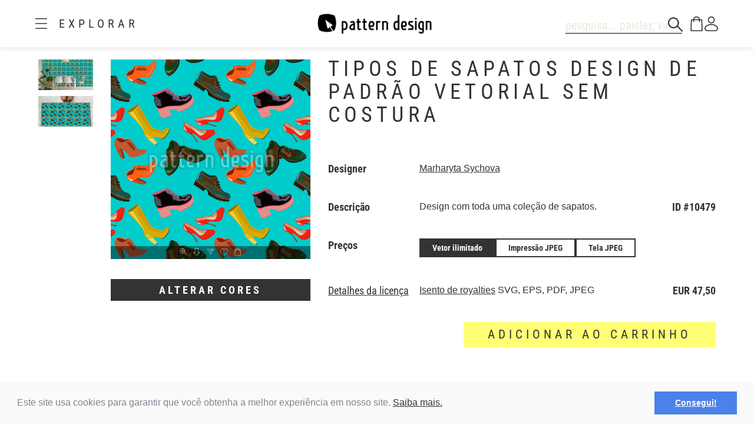

--- FILE ---
content_type: text/html;charset=UTF-8
request_url: https://www.patterndesigns.com/pt/design/10479
body_size: 133931
content:

<!DOCTYPE html>
	<head>
        <link rel="preconnect" href="https://d1biw2rz2h5h5w.cloudfront.net" />
        <link rel="stylesheet" href="/assets/application-4870f37b6d3d9d3f021659ab785fc01a.css"/>
        
        
            
            <script>(function(w,d,s,l,i){w[l]=w[l]||[];w[l].push({'gtm.start':
                    new Date().getTime(),event:'gtm.js'});var f=d.getElementsByTagName(s)[0],
                    j=d.createElement(s),dl=l!='dataLayer'?'&l='+l:'';j.async=true;j.src=
                    '//www.googletagmanager.com/gtm.js?id='+i+dl;f.parentNode.insertBefore(j,f);
            })(window,document,'script','dataLayer','GTM-TVGX3N');</script>
        
		<meta http-equiv="Content-Type" content="text/html; charset=UTF-8">
		<meta http-equiv="X-UA-Compatible" content="IE=edge,chrome=1">
		<title>Tipos de sapatos Design de padr&atilde;o vetorial sem costura</title>
		<meta name="viewport" content="width=device-width, initial-scale=1.0">

		<link rel="icon" href="/favicon.ico">
        <link rel="icon" type="image/svg+xml" href="/favicon.svg">
		<link rel="apple-touch-icon" href="/apple-touch-icon.png">

        
            <link rel="canonical" href="https://patterndesigns.com/pt/design/10479" />
        
        
            


  <link rel="alternate" hreflang="de" href="https://www.patterndesigns.com/de/design/10479/Arten-von-Schuhen-Rapport">

  <link rel="alternate" hreflang="en" href="https://www.patterndesigns.com/en/design/10479/Types-of-Shoes-Repeat">

  <link rel="alternate" hreflang="fr" href="https://www.patterndesigns.com/fr/design/10479">

  <link rel="alternate" hreflang="it" href="https://www.patterndesigns.com/it/design/10479">

  <link rel="alternate" hreflang="es" href="https://www.patterndesigns.com/es/design/10479">

  <link rel="alternate" hreflang="pt" href="https://www.patterndesigns.com/pt/design/10479">

  <link rel="alternate" hreflang="ja" href="https://www.patterndesigns.com/ja/design/10479">

  <link rel="alternate" hreflang="pl" href="https://www.patterndesigns.com/pl/design/10479">

  <link rel="alternate" hreflang="ru" href="https://www.patterndesigns.com/ru/design/10479">

  <link rel="alternate" hreflang="ar" href="https://www.patterndesigns.com/ar/design/10479">

  <link rel="alternate" hreflang="zh" href="https://www.patterndesigns.com/zh/design/10479">

  <link rel="alternate" hreflang="nl" href="https://www.patterndesigns.com/nl/design/10479">

  <link rel="alternate" hreflang="no" href="https://www.patterndesigns.com/no/design/10479">

  <link rel="alternate" hreflang="da" href="https://www.patterndesigns.com/da/design/10479">

  <link rel="alternate" hreflang="sv" href="https://www.patterndesigns.com/sv/design/10479">

  <link rel="alternate" hreflang="fi" href="https://www.patterndesigns.com/fi/design/10479">

  <link rel="alternate" hreflang="tr" href="https://www.patterndesigns.com/tr/design/10479">

  <link rel="alternate" hreflang="ko" href="https://www.patterndesigns.com/ko/design/10479">

  <link rel="alternate" hreflang="hi" href="https://www.patterndesigns.com/hi/design/10479">

  <link rel="alternate" hreflang="bn" href="https://www.patterndesigns.com/bn/design/10479">

        
        
            
<script type="text/javascript">window.NREUM||(NREUM={});NREUM.info={"errorBeacon":"bam.nr-data.net","licenseKey":"74ecb54292","agent":"","beacon":"bam.nr-data.net","applicationTime":25,"applicationID":"1495414782","transactionName":"MgNUYRAHXBJRVURQDgtJdUAREl0MH1JVSggCCBlGCglF","queueTime":0};
(window.NREUM||(NREUM={})).init={ajax:{deny_list:["bam.nr-data.net"]},feature_flags:["soft_nav"]};(window.NREUM||(NREUM={})).loader_config={licenseKey:"74ecb54292",applicationID:"1495414782",browserID:"1588816618"};;/*! For license information please see nr-loader-rum-1.308.0.min.js.LICENSE.txt */
(()=>{var e,t,r={163:(e,t,r)=>{"use strict";r.d(t,{j:()=>E});var n=r(384),i=r(1741);var a=r(2555);r(860).K7.genericEvents;const s="experimental.resources",o="register",c=e=>{if(!e||"string"!=typeof e)return!1;try{document.createDocumentFragment().querySelector(e)}catch{return!1}return!0};var d=r(2614),u=r(944),l=r(8122);const f="[data-nr-mask]",g=e=>(0,l.a)(e,(()=>{const e={feature_flags:[],experimental:{allow_registered_children:!1,resources:!1},mask_selector:"*",block_selector:"[data-nr-block]",mask_input_options:{color:!1,date:!1,"datetime-local":!1,email:!1,month:!1,number:!1,range:!1,search:!1,tel:!1,text:!1,time:!1,url:!1,week:!1,textarea:!1,select:!1,password:!0}};return{ajax:{deny_list:void 0,block_internal:!0,enabled:!0,autoStart:!0},api:{get allow_registered_children(){return e.feature_flags.includes(o)||e.experimental.allow_registered_children},set allow_registered_children(t){e.experimental.allow_registered_children=t},duplicate_registered_data:!1},browser_consent_mode:{enabled:!1},distributed_tracing:{enabled:void 0,exclude_newrelic_header:void 0,cors_use_newrelic_header:void 0,cors_use_tracecontext_headers:void 0,allowed_origins:void 0},get feature_flags(){return e.feature_flags},set feature_flags(t){e.feature_flags=t},generic_events:{enabled:!0,autoStart:!0},harvest:{interval:30},jserrors:{enabled:!0,autoStart:!0},logging:{enabled:!0,autoStart:!0},metrics:{enabled:!0,autoStart:!0},obfuscate:void 0,page_action:{enabled:!0},page_view_event:{enabled:!0,autoStart:!0},page_view_timing:{enabled:!0,autoStart:!0},performance:{capture_marks:!1,capture_measures:!1,capture_detail:!0,resources:{get enabled(){return e.feature_flags.includes(s)||e.experimental.resources},set enabled(t){e.experimental.resources=t},asset_types:[],first_party_domains:[],ignore_newrelic:!0}},privacy:{cookies_enabled:!0},proxy:{assets:void 0,beacon:void 0},session:{expiresMs:d.wk,inactiveMs:d.BB},session_replay:{autoStart:!0,enabled:!1,preload:!1,sampling_rate:10,error_sampling_rate:100,collect_fonts:!1,inline_images:!1,fix_stylesheets:!0,mask_all_inputs:!0,get mask_text_selector(){return e.mask_selector},set mask_text_selector(t){c(t)?e.mask_selector="".concat(t,",").concat(f):""===t||null===t?e.mask_selector=f:(0,u.R)(5,t)},get block_class(){return"nr-block"},get ignore_class(){return"nr-ignore"},get mask_text_class(){return"nr-mask"},get block_selector(){return e.block_selector},set block_selector(t){c(t)?e.block_selector+=",".concat(t):""!==t&&(0,u.R)(6,t)},get mask_input_options(){return e.mask_input_options},set mask_input_options(t){t&&"object"==typeof t?e.mask_input_options={...t,password:!0}:(0,u.R)(7,t)}},session_trace:{enabled:!0,autoStart:!0},soft_navigations:{enabled:!0,autoStart:!0},spa:{enabled:!0,autoStart:!0},ssl:void 0,user_actions:{enabled:!0,elementAttributes:["id","className","tagName","type"]}}})());var p=r(6154),m=r(9324);let h=0;const v={buildEnv:m.F3,distMethod:m.Xs,version:m.xv,originTime:p.WN},b={consented:!1},y={appMetadata:{},get consented(){return this.session?.state?.consent||b.consented},set consented(e){b.consented=e},customTransaction:void 0,denyList:void 0,disabled:!1,harvester:void 0,isolatedBacklog:!1,isRecording:!1,loaderType:void 0,maxBytes:3e4,obfuscator:void 0,onerror:void 0,ptid:void 0,releaseIds:{},session:void 0,timeKeeper:void 0,registeredEntities:[],jsAttributesMetadata:{bytes:0},get harvestCount(){return++h}},_=e=>{const t=(0,l.a)(e,y),r=Object.keys(v).reduce((e,t)=>(e[t]={value:v[t],writable:!1,configurable:!0,enumerable:!0},e),{});return Object.defineProperties(t,r)};var w=r(5701);const x=e=>{const t=e.startsWith("http");e+="/",r.p=t?e:"https://"+e};var R=r(7836),k=r(3241);const A={accountID:void 0,trustKey:void 0,agentID:void 0,licenseKey:void 0,applicationID:void 0,xpid:void 0},S=e=>(0,l.a)(e,A),T=new Set;function E(e,t={},r,s){let{init:o,info:c,loader_config:d,runtime:u={},exposed:l=!0}=t;if(!c){const e=(0,n.pV)();o=e.init,c=e.info,d=e.loader_config}e.init=g(o||{}),e.loader_config=S(d||{}),c.jsAttributes??={},p.bv&&(c.jsAttributes.isWorker=!0),e.info=(0,a.D)(c);const f=e.init,m=[c.beacon,c.errorBeacon];T.has(e.agentIdentifier)||(f.proxy.assets&&(x(f.proxy.assets),m.push(f.proxy.assets)),f.proxy.beacon&&m.push(f.proxy.beacon),e.beacons=[...m],function(e){const t=(0,n.pV)();Object.getOwnPropertyNames(i.W.prototype).forEach(r=>{const n=i.W.prototype[r];if("function"!=typeof n||"constructor"===n)return;let a=t[r];e[r]&&!1!==e.exposed&&"micro-agent"!==e.runtime?.loaderType&&(t[r]=(...t)=>{const n=e[r](...t);return a?a(...t):n})})}(e),(0,n.US)("activatedFeatures",w.B)),u.denyList=[...f.ajax.deny_list||[],...f.ajax.block_internal?m:[]],u.ptid=e.agentIdentifier,u.loaderType=r,e.runtime=_(u),T.has(e.agentIdentifier)||(e.ee=R.ee.get(e.agentIdentifier),e.exposed=l,(0,k.W)({agentIdentifier:e.agentIdentifier,drained:!!w.B?.[e.agentIdentifier],type:"lifecycle",name:"initialize",feature:void 0,data:e.config})),T.add(e.agentIdentifier)}},384:(e,t,r)=>{"use strict";r.d(t,{NT:()=>s,US:()=>u,Zm:()=>o,bQ:()=>d,dV:()=>c,pV:()=>l});var n=r(6154),i=r(1863),a=r(1910);const s={beacon:"bam.nr-data.net",errorBeacon:"bam.nr-data.net"};function o(){return n.gm.NREUM||(n.gm.NREUM={}),void 0===n.gm.newrelic&&(n.gm.newrelic=n.gm.NREUM),n.gm.NREUM}function c(){let e=o();return e.o||(e.o={ST:n.gm.setTimeout,SI:n.gm.setImmediate||n.gm.setInterval,CT:n.gm.clearTimeout,XHR:n.gm.XMLHttpRequest,REQ:n.gm.Request,EV:n.gm.Event,PR:n.gm.Promise,MO:n.gm.MutationObserver,FETCH:n.gm.fetch,WS:n.gm.WebSocket},(0,a.i)(...Object.values(e.o))),e}function d(e,t){let r=o();r.initializedAgents??={},t.initializedAt={ms:(0,i.t)(),date:new Date},r.initializedAgents[e]=t}function u(e,t){o()[e]=t}function l(){return function(){let e=o();const t=e.info||{};e.info={beacon:s.beacon,errorBeacon:s.errorBeacon,...t}}(),function(){let e=o();const t=e.init||{};e.init={...t}}(),c(),function(){let e=o();const t=e.loader_config||{};e.loader_config={...t}}(),o()}},782:(e,t,r)=>{"use strict";r.d(t,{T:()=>n});const n=r(860).K7.pageViewTiming},860:(e,t,r)=>{"use strict";r.d(t,{$J:()=>u,K7:()=>c,P3:()=>d,XX:()=>i,Yy:()=>o,df:()=>a,qY:()=>n,v4:()=>s});const n="events",i="jserrors",a="browser/blobs",s="rum",o="browser/logs",c={ajax:"ajax",genericEvents:"generic_events",jserrors:i,logging:"logging",metrics:"metrics",pageAction:"page_action",pageViewEvent:"page_view_event",pageViewTiming:"page_view_timing",sessionReplay:"session_replay",sessionTrace:"session_trace",softNav:"soft_navigations",spa:"spa"},d={[c.pageViewEvent]:1,[c.pageViewTiming]:2,[c.metrics]:3,[c.jserrors]:4,[c.spa]:5,[c.ajax]:6,[c.sessionTrace]:7,[c.softNav]:8,[c.sessionReplay]:9,[c.logging]:10,[c.genericEvents]:11},u={[c.pageViewEvent]:s,[c.pageViewTiming]:n,[c.ajax]:n,[c.spa]:n,[c.softNav]:n,[c.metrics]:i,[c.jserrors]:i,[c.sessionTrace]:a,[c.sessionReplay]:a,[c.logging]:o,[c.genericEvents]:"ins"}},944:(e,t,r)=>{"use strict";r.d(t,{R:()=>i});var n=r(3241);function i(e,t){"function"==typeof console.debug&&(console.debug("New Relic Warning: https://github.com/newrelic/newrelic-browser-agent/blob/main/docs/warning-codes.md#".concat(e),t),(0,n.W)({agentIdentifier:null,drained:null,type:"data",name:"warn",feature:"warn",data:{code:e,secondary:t}}))}},1687:(e,t,r)=>{"use strict";r.d(t,{Ak:()=>d,Ze:()=>f,x3:()=>u});var n=r(3241),i=r(7836),a=r(3606),s=r(860),o=r(2646);const c={};function d(e,t){const r={staged:!1,priority:s.P3[t]||0};l(e),c[e].get(t)||c[e].set(t,r)}function u(e,t){e&&c[e]&&(c[e].get(t)&&c[e].delete(t),p(e,t,!1),c[e].size&&g(e))}function l(e){if(!e)throw new Error("agentIdentifier required");c[e]||(c[e]=new Map)}function f(e="",t="feature",r=!1){if(l(e),!e||!c[e].get(t)||r)return p(e,t);c[e].get(t).staged=!0,g(e)}function g(e){const t=Array.from(c[e]);t.every(([e,t])=>t.staged)&&(t.sort((e,t)=>e[1].priority-t[1].priority),t.forEach(([t])=>{c[e].delete(t),p(e,t)}))}function p(e,t,r=!0){const s=e?i.ee.get(e):i.ee,c=a.i.handlers;if(!s.aborted&&s.backlog&&c){if((0,n.W)({agentIdentifier:e,type:"lifecycle",name:"drain",feature:t}),r){const e=s.backlog[t],r=c[t];if(r){for(let t=0;e&&t<e.length;++t)m(e[t],r);Object.entries(r).forEach(([e,t])=>{Object.values(t||{}).forEach(t=>{t[0]?.on&&t[0]?.context()instanceof o.y&&t[0].on(e,t[1])})})}}s.isolatedBacklog||delete c[t],s.backlog[t]=null,s.emit("drain-"+t,[])}}function m(e,t){var r=e[1];Object.values(t[r]||{}).forEach(t=>{var r=e[0];if(t[0]===r){var n=t[1],i=e[3],a=e[2];n.apply(i,a)}})}},1738:(e,t,r)=>{"use strict";r.d(t,{U:()=>g,Y:()=>f});var n=r(3241),i=r(9908),a=r(1863),s=r(944),o=r(5701),c=r(3969),d=r(8362),u=r(860),l=r(4261);function f(e,t,r,a){const f=a||r;!f||f[e]&&f[e]!==d.d.prototype[e]||(f[e]=function(){(0,i.p)(c.xV,["API/"+e+"/called"],void 0,u.K7.metrics,r.ee),(0,n.W)({agentIdentifier:r.agentIdentifier,drained:!!o.B?.[r.agentIdentifier],type:"data",name:"api",feature:l.Pl+e,data:{}});try{return t.apply(this,arguments)}catch(e){(0,s.R)(23,e)}})}function g(e,t,r,n,s){const o=e.info;null===r?delete o.jsAttributes[t]:o.jsAttributes[t]=r,(s||null===r)&&(0,i.p)(l.Pl+n,[(0,a.t)(),t,r],void 0,"session",e.ee)}},1741:(e,t,r)=>{"use strict";r.d(t,{W:()=>a});var n=r(944),i=r(4261);class a{#e(e,...t){if(this[e]!==a.prototype[e])return this[e](...t);(0,n.R)(35,e)}addPageAction(e,t){return this.#e(i.hG,e,t)}register(e){return this.#e(i.eY,e)}recordCustomEvent(e,t){return this.#e(i.fF,e,t)}setPageViewName(e,t){return this.#e(i.Fw,e,t)}setCustomAttribute(e,t,r){return this.#e(i.cD,e,t,r)}noticeError(e,t){return this.#e(i.o5,e,t)}setUserId(e,t=!1){return this.#e(i.Dl,e,t)}setApplicationVersion(e){return this.#e(i.nb,e)}setErrorHandler(e){return this.#e(i.bt,e)}addRelease(e,t){return this.#e(i.k6,e,t)}log(e,t){return this.#e(i.$9,e,t)}start(){return this.#e(i.d3)}finished(e){return this.#e(i.BL,e)}recordReplay(){return this.#e(i.CH)}pauseReplay(){return this.#e(i.Tb)}addToTrace(e){return this.#e(i.U2,e)}setCurrentRouteName(e){return this.#e(i.PA,e)}interaction(e){return this.#e(i.dT,e)}wrapLogger(e,t,r){return this.#e(i.Wb,e,t,r)}measure(e,t){return this.#e(i.V1,e,t)}consent(e){return this.#e(i.Pv,e)}}},1863:(e,t,r)=>{"use strict";function n(){return Math.floor(performance.now())}r.d(t,{t:()=>n})},1910:(e,t,r)=>{"use strict";r.d(t,{i:()=>a});var n=r(944);const i=new Map;function a(...e){return e.every(e=>{if(i.has(e))return i.get(e);const t="function"==typeof e?e.toString():"",r=t.includes("[native code]"),a=t.includes("nrWrapper");return r||a||(0,n.R)(64,e?.name||t),i.set(e,r),r})}},2555:(e,t,r)=>{"use strict";r.d(t,{D:()=>o,f:()=>s});var n=r(384),i=r(8122);const a={beacon:n.NT.beacon,errorBeacon:n.NT.errorBeacon,licenseKey:void 0,applicationID:void 0,sa:void 0,queueTime:void 0,applicationTime:void 0,ttGuid:void 0,user:void 0,account:void 0,product:void 0,extra:void 0,jsAttributes:{},userAttributes:void 0,atts:void 0,transactionName:void 0,tNamePlain:void 0};function s(e){try{return!!e.licenseKey&&!!e.errorBeacon&&!!e.applicationID}catch(e){return!1}}const o=e=>(0,i.a)(e,a)},2614:(e,t,r)=>{"use strict";r.d(t,{BB:()=>s,H3:()=>n,g:()=>d,iL:()=>c,tS:()=>o,uh:()=>i,wk:()=>a});const n="NRBA",i="SESSION",a=144e5,s=18e5,o={STARTED:"session-started",PAUSE:"session-pause",RESET:"session-reset",RESUME:"session-resume",UPDATE:"session-update"},c={SAME_TAB:"same-tab",CROSS_TAB:"cross-tab"},d={OFF:0,FULL:1,ERROR:2}},2646:(e,t,r)=>{"use strict";r.d(t,{y:()=>n});class n{constructor(e){this.contextId=e}}},2843:(e,t,r)=>{"use strict";r.d(t,{G:()=>a,u:()=>i});var n=r(3878);function i(e,t=!1,r,i){(0,n.DD)("visibilitychange",function(){if(t)return void("hidden"===document.visibilityState&&e());e(document.visibilityState)},r,i)}function a(e,t,r){(0,n.sp)("pagehide",e,t,r)}},3241:(e,t,r)=>{"use strict";r.d(t,{W:()=>a});var n=r(6154);const i="newrelic";function a(e={}){try{n.gm.dispatchEvent(new CustomEvent(i,{detail:e}))}catch(e){}}},3606:(e,t,r)=>{"use strict";r.d(t,{i:()=>a});var n=r(9908);a.on=s;var i=a.handlers={};function a(e,t,r,a){s(a||n.d,i,e,t,r)}function s(e,t,r,i,a){a||(a="feature"),e||(e=n.d);var s=t[a]=t[a]||{};(s[r]=s[r]||[]).push([e,i])}},3878:(e,t,r)=>{"use strict";function n(e,t){return{capture:e,passive:!1,signal:t}}function i(e,t,r=!1,i){window.addEventListener(e,t,n(r,i))}function a(e,t,r=!1,i){document.addEventListener(e,t,n(r,i))}r.d(t,{DD:()=>a,jT:()=>n,sp:()=>i})},3969:(e,t,r)=>{"use strict";r.d(t,{TZ:()=>n,XG:()=>o,rs:()=>i,xV:()=>s,z_:()=>a});const n=r(860).K7.metrics,i="sm",a="cm",s="storeSupportabilityMetrics",o="storeEventMetrics"},4234:(e,t,r)=>{"use strict";r.d(t,{W:()=>a});var n=r(7836),i=r(1687);class a{constructor(e,t){this.agentIdentifier=e,this.ee=n.ee.get(e),this.featureName=t,this.blocked=!1}deregisterDrain(){(0,i.x3)(this.agentIdentifier,this.featureName)}}},4261:(e,t,r)=>{"use strict";r.d(t,{$9:()=>d,BL:()=>o,CH:()=>g,Dl:()=>_,Fw:()=>y,PA:()=>h,Pl:()=>n,Pv:()=>k,Tb:()=>l,U2:()=>a,V1:()=>R,Wb:()=>x,bt:()=>b,cD:()=>v,d3:()=>w,dT:()=>c,eY:()=>p,fF:()=>f,hG:()=>i,k6:()=>s,nb:()=>m,o5:()=>u});const n="api-",i="addPageAction",a="addToTrace",s="addRelease",o="finished",c="interaction",d="log",u="noticeError",l="pauseReplay",f="recordCustomEvent",g="recordReplay",p="register",m="setApplicationVersion",h="setCurrentRouteName",v="setCustomAttribute",b="setErrorHandler",y="setPageViewName",_="setUserId",w="start",x="wrapLogger",R="measure",k="consent"},5289:(e,t,r)=>{"use strict";r.d(t,{GG:()=>s,Qr:()=>c,sB:()=>o});var n=r(3878),i=r(6389);function a(){return"undefined"==typeof document||"complete"===document.readyState}function s(e,t){if(a())return e();const r=(0,i.J)(e),s=setInterval(()=>{a()&&(clearInterval(s),r())},500);(0,n.sp)("load",r,t)}function o(e){if(a())return e();(0,n.DD)("DOMContentLoaded",e)}function c(e){if(a())return e();(0,n.sp)("popstate",e)}},5607:(e,t,r)=>{"use strict";r.d(t,{W:()=>n});const n=(0,r(9566).bz)()},5701:(e,t,r)=>{"use strict";r.d(t,{B:()=>a,t:()=>s});var n=r(3241);const i=new Set,a={};function s(e,t){const r=t.agentIdentifier;a[r]??={},e&&"object"==typeof e&&(i.has(r)||(t.ee.emit("rumresp",[e]),a[r]=e,i.add(r),(0,n.W)({agentIdentifier:r,loaded:!0,drained:!0,type:"lifecycle",name:"load",feature:void 0,data:e})))}},6154:(e,t,r)=>{"use strict";r.d(t,{OF:()=>c,RI:()=>i,WN:()=>u,bv:()=>a,eN:()=>l,gm:()=>s,mw:()=>o,sb:()=>d});var n=r(1863);const i="undefined"!=typeof window&&!!window.document,a="undefined"!=typeof WorkerGlobalScope&&("undefined"!=typeof self&&self instanceof WorkerGlobalScope&&self.navigator instanceof WorkerNavigator||"undefined"!=typeof globalThis&&globalThis instanceof WorkerGlobalScope&&globalThis.navigator instanceof WorkerNavigator),s=i?window:"undefined"!=typeof WorkerGlobalScope&&("undefined"!=typeof self&&self instanceof WorkerGlobalScope&&self||"undefined"!=typeof globalThis&&globalThis instanceof WorkerGlobalScope&&globalThis),o=Boolean("hidden"===s?.document?.visibilityState),c=/iPad|iPhone|iPod/.test(s.navigator?.userAgent),d=c&&"undefined"==typeof SharedWorker,u=((()=>{const e=s.navigator?.userAgent?.match(/Firefox[/\s](\d+\.\d+)/);Array.isArray(e)&&e.length>=2&&e[1]})(),Date.now()-(0,n.t)()),l=()=>"undefined"!=typeof PerformanceNavigationTiming&&s?.performance?.getEntriesByType("navigation")?.[0]?.responseStart},6389:(e,t,r)=>{"use strict";function n(e,t=500,r={}){const n=r?.leading||!1;let i;return(...r)=>{n&&void 0===i&&(e.apply(this,r),i=setTimeout(()=>{i=clearTimeout(i)},t)),n||(clearTimeout(i),i=setTimeout(()=>{e.apply(this,r)},t))}}function i(e){let t=!1;return(...r)=>{t||(t=!0,e.apply(this,r))}}r.d(t,{J:()=>i,s:()=>n})},6630:(e,t,r)=>{"use strict";r.d(t,{T:()=>n});const n=r(860).K7.pageViewEvent},7699:(e,t,r)=>{"use strict";r.d(t,{It:()=>a,KC:()=>o,No:()=>i,qh:()=>s});var n=r(860);const i=16e3,a=1e6,s="SESSION_ERROR",o={[n.K7.logging]:!0,[n.K7.genericEvents]:!1,[n.K7.jserrors]:!1,[n.K7.ajax]:!1}},7836:(e,t,r)=>{"use strict";r.d(t,{P:()=>o,ee:()=>c});var n=r(384),i=r(8990),a=r(2646),s=r(5607);const o="nr@context:".concat(s.W),c=function e(t,r){var n={},s={},u={},l=!1;try{l=16===r.length&&d.initializedAgents?.[r]?.runtime.isolatedBacklog}catch(e){}var f={on:p,addEventListener:p,removeEventListener:function(e,t){var r=n[e];if(!r)return;for(var i=0;i<r.length;i++)r[i]===t&&r.splice(i,1)},emit:function(e,r,n,i,a){!1!==a&&(a=!0);if(c.aborted&&!i)return;t&&a&&t.emit(e,r,n);var o=g(n);m(e).forEach(e=>{e.apply(o,r)});var d=v()[s[e]];d&&d.push([f,e,r,o]);return o},get:h,listeners:m,context:g,buffer:function(e,t){const r=v();if(t=t||"feature",f.aborted)return;Object.entries(e||{}).forEach(([e,n])=>{s[n]=t,t in r||(r[t]=[])})},abort:function(){f._aborted=!0,Object.keys(f.backlog).forEach(e=>{delete f.backlog[e]})},isBuffering:function(e){return!!v()[s[e]]},debugId:r,backlog:l?{}:t&&"object"==typeof t.backlog?t.backlog:{},isolatedBacklog:l};return Object.defineProperty(f,"aborted",{get:()=>{let e=f._aborted||!1;return e||(t&&(e=t.aborted),e)}}),f;function g(e){return e&&e instanceof a.y?e:e?(0,i.I)(e,o,()=>new a.y(o)):new a.y(o)}function p(e,t){n[e]=m(e).concat(t)}function m(e){return n[e]||[]}function h(t){return u[t]=u[t]||e(f,t)}function v(){return f.backlog}}(void 0,"globalEE"),d=(0,n.Zm)();d.ee||(d.ee=c)},8122:(e,t,r)=>{"use strict";r.d(t,{a:()=>i});var n=r(944);function i(e,t){try{if(!e||"object"!=typeof e)return(0,n.R)(3);if(!t||"object"!=typeof t)return(0,n.R)(4);const r=Object.create(Object.getPrototypeOf(t),Object.getOwnPropertyDescriptors(t)),a=0===Object.keys(r).length?e:r;for(let s in a)if(void 0!==e[s])try{if(null===e[s]){r[s]=null;continue}Array.isArray(e[s])&&Array.isArray(t[s])?r[s]=Array.from(new Set([...e[s],...t[s]])):"object"==typeof e[s]&&"object"==typeof t[s]?r[s]=i(e[s],t[s]):r[s]=e[s]}catch(e){r[s]||(0,n.R)(1,e)}return r}catch(e){(0,n.R)(2,e)}}},8362:(e,t,r)=>{"use strict";r.d(t,{d:()=>a});var n=r(9566),i=r(1741);class a extends i.W{agentIdentifier=(0,n.LA)(16)}},8374:(e,t,r)=>{r.nc=(()=>{try{return document?.currentScript?.nonce}catch(e){}return""})()},8990:(e,t,r)=>{"use strict";r.d(t,{I:()=>i});var n=Object.prototype.hasOwnProperty;function i(e,t,r){if(n.call(e,t))return e[t];var i=r();if(Object.defineProperty&&Object.keys)try{return Object.defineProperty(e,t,{value:i,writable:!0,enumerable:!1}),i}catch(e){}return e[t]=i,i}},9324:(e,t,r)=>{"use strict";r.d(t,{F3:()=>i,Xs:()=>a,xv:()=>n});const n="1.308.0",i="PROD",a="CDN"},9566:(e,t,r)=>{"use strict";r.d(t,{LA:()=>o,bz:()=>s});var n=r(6154);const i="xxxxxxxx-xxxx-4xxx-yxxx-xxxxxxxxxxxx";function a(e,t){return e?15&e[t]:16*Math.random()|0}function s(){const e=n.gm?.crypto||n.gm?.msCrypto;let t,r=0;return e&&e.getRandomValues&&(t=e.getRandomValues(new Uint8Array(30))),i.split("").map(e=>"x"===e?a(t,r++).toString(16):"y"===e?(3&a()|8).toString(16):e).join("")}function o(e){const t=n.gm?.crypto||n.gm?.msCrypto;let r,i=0;t&&t.getRandomValues&&(r=t.getRandomValues(new Uint8Array(e)));const s=[];for(var o=0;o<e;o++)s.push(a(r,i++).toString(16));return s.join("")}},9908:(e,t,r)=>{"use strict";r.d(t,{d:()=>n,p:()=>i});var n=r(7836).ee.get("handle");function i(e,t,r,i,a){a?(a.buffer([e],i),a.emit(e,t,r)):(n.buffer([e],i),n.emit(e,t,r))}}},n={};function i(e){var t=n[e];if(void 0!==t)return t.exports;var a=n[e]={exports:{}};return r[e](a,a.exports,i),a.exports}i.m=r,i.d=(e,t)=>{for(var r in t)i.o(t,r)&&!i.o(e,r)&&Object.defineProperty(e,r,{enumerable:!0,get:t[r]})},i.f={},i.e=e=>Promise.all(Object.keys(i.f).reduce((t,r)=>(i.f[r](e,t),t),[])),i.u=e=>"nr-rum-1.308.0.min.js",i.o=(e,t)=>Object.prototype.hasOwnProperty.call(e,t),e={},t="NRBA-1.308.0.PROD:",i.l=(r,n,a,s)=>{if(e[r])e[r].push(n);else{var o,c;if(void 0!==a)for(var d=document.getElementsByTagName("script"),u=0;u<d.length;u++){var l=d[u];if(l.getAttribute("src")==r||l.getAttribute("data-webpack")==t+a){o=l;break}}if(!o){c=!0;var f={296:"sha512-+MIMDsOcckGXa1EdWHqFNv7P+JUkd5kQwCBr3KE6uCvnsBNUrdSt4a/3/L4j4TxtnaMNjHpza2/erNQbpacJQA=="};(o=document.createElement("script")).charset="utf-8",i.nc&&o.setAttribute("nonce",i.nc),o.setAttribute("data-webpack",t+a),o.src=r,0!==o.src.indexOf(window.location.origin+"/")&&(o.crossOrigin="anonymous"),f[s]&&(o.integrity=f[s])}e[r]=[n];var g=(t,n)=>{o.onerror=o.onload=null,clearTimeout(p);var i=e[r];if(delete e[r],o.parentNode&&o.parentNode.removeChild(o),i&&i.forEach(e=>e(n)),t)return t(n)},p=setTimeout(g.bind(null,void 0,{type:"timeout",target:o}),12e4);o.onerror=g.bind(null,o.onerror),o.onload=g.bind(null,o.onload),c&&document.head.appendChild(o)}},i.r=e=>{"undefined"!=typeof Symbol&&Symbol.toStringTag&&Object.defineProperty(e,Symbol.toStringTag,{value:"Module"}),Object.defineProperty(e,"__esModule",{value:!0})},i.p="https://js-agent.newrelic.com/",(()=>{var e={374:0,840:0};i.f.j=(t,r)=>{var n=i.o(e,t)?e[t]:void 0;if(0!==n)if(n)r.push(n[2]);else{var a=new Promise((r,i)=>n=e[t]=[r,i]);r.push(n[2]=a);var s=i.p+i.u(t),o=new Error;i.l(s,r=>{if(i.o(e,t)&&(0!==(n=e[t])&&(e[t]=void 0),n)){var a=r&&("load"===r.type?"missing":r.type),s=r&&r.target&&r.target.src;o.message="Loading chunk "+t+" failed: ("+a+": "+s+")",o.name="ChunkLoadError",o.type=a,o.request=s,n[1](o)}},"chunk-"+t,t)}};var t=(t,r)=>{var n,a,[s,o,c]=r,d=0;if(s.some(t=>0!==e[t])){for(n in o)i.o(o,n)&&(i.m[n]=o[n]);if(c)c(i)}for(t&&t(r);d<s.length;d++)a=s[d],i.o(e,a)&&e[a]&&e[a][0](),e[a]=0},r=self["webpackChunk:NRBA-1.308.0.PROD"]=self["webpackChunk:NRBA-1.308.0.PROD"]||[];r.forEach(t.bind(null,0)),r.push=t.bind(null,r.push.bind(r))})(),(()=>{"use strict";i(8374);var e=i(8362),t=i(860);const r=Object.values(t.K7);var n=i(163);var a=i(9908),s=i(1863),o=i(4261),c=i(1738);var d=i(1687),u=i(4234),l=i(5289),f=i(6154),g=i(944),p=i(384);const m=e=>f.RI&&!0===e?.privacy.cookies_enabled;function h(e){return!!(0,p.dV)().o.MO&&m(e)&&!0===e?.session_trace.enabled}var v=i(6389),b=i(7699);class y extends u.W{constructor(e,t){super(e.agentIdentifier,t),this.agentRef=e,this.abortHandler=void 0,this.featAggregate=void 0,this.loadedSuccessfully=void 0,this.onAggregateImported=new Promise(e=>{this.loadedSuccessfully=e}),this.deferred=Promise.resolve(),!1===e.init[this.featureName].autoStart?this.deferred=new Promise((t,r)=>{this.ee.on("manual-start-all",(0,v.J)(()=>{(0,d.Ak)(e.agentIdentifier,this.featureName),t()}))}):(0,d.Ak)(e.agentIdentifier,t)}importAggregator(e,t,r={}){if(this.featAggregate)return;const n=async()=>{let n;await this.deferred;try{if(m(e.init)){const{setupAgentSession:t}=await i.e(296).then(i.bind(i,3305));n=t(e)}}catch(e){(0,g.R)(20,e),this.ee.emit("internal-error",[e]),(0,a.p)(b.qh,[e],void 0,this.featureName,this.ee)}try{if(!this.#t(this.featureName,n,e.init))return(0,d.Ze)(this.agentIdentifier,this.featureName),void this.loadedSuccessfully(!1);const{Aggregate:i}=await t();this.featAggregate=new i(e,r),e.runtime.harvester.initializedAggregates.push(this.featAggregate),this.loadedSuccessfully(!0)}catch(e){(0,g.R)(34,e),this.abortHandler?.(),(0,d.Ze)(this.agentIdentifier,this.featureName,!0),this.loadedSuccessfully(!1),this.ee&&this.ee.abort()}};f.RI?(0,l.GG)(()=>n(),!0):n()}#t(e,r,n){if(this.blocked)return!1;switch(e){case t.K7.sessionReplay:return h(n)&&!!r;case t.K7.sessionTrace:return!!r;default:return!0}}}var _=i(6630),w=i(2614),x=i(3241);class R extends y{static featureName=_.T;constructor(e){var t;super(e,_.T),this.setupInspectionEvents(e.agentIdentifier),t=e,(0,c.Y)(o.Fw,function(e,r){"string"==typeof e&&("/"!==e.charAt(0)&&(e="/"+e),t.runtime.customTransaction=(r||"http://custom.transaction")+e,(0,a.p)(o.Pl+o.Fw,[(0,s.t)()],void 0,void 0,t.ee))},t),this.importAggregator(e,()=>i.e(296).then(i.bind(i,3943)))}setupInspectionEvents(e){const t=(t,r)=>{t&&(0,x.W)({agentIdentifier:e,timeStamp:t.timeStamp,loaded:"complete"===t.target.readyState,type:"window",name:r,data:t.target.location+""})};(0,l.sB)(e=>{t(e,"DOMContentLoaded")}),(0,l.GG)(e=>{t(e,"load")}),(0,l.Qr)(e=>{t(e,"navigate")}),this.ee.on(w.tS.UPDATE,(t,r)=>{(0,x.W)({agentIdentifier:e,type:"lifecycle",name:"session",data:r})})}}class k extends e.d{constructor(e){var t;(super(),f.gm)?(this.features={},(0,p.bQ)(this.agentIdentifier,this),this.desiredFeatures=new Set(e.features||[]),this.desiredFeatures.add(R),(0,n.j)(this,e,e.loaderType||"agent"),t=this,(0,c.Y)(o.cD,function(e,r,n=!1){if("string"==typeof e){if(["string","number","boolean"].includes(typeof r)||null===r)return(0,c.U)(t,e,r,o.cD,n);(0,g.R)(40,typeof r)}else(0,g.R)(39,typeof e)},t),function(e){(0,c.Y)(o.Dl,function(t,r=!1){if("string"!=typeof t&&null!==t)return void(0,g.R)(41,typeof t);const n=e.info.jsAttributes["enduser.id"];r&&null!=n&&n!==t?(0,a.p)(o.Pl+"setUserIdAndResetSession",[t],void 0,"session",e.ee):(0,c.U)(e,"enduser.id",t,o.Dl,!0)},e)}(this),function(e){(0,c.Y)(o.nb,function(t){if("string"==typeof t||null===t)return(0,c.U)(e,"application.version",t,o.nb,!1);(0,g.R)(42,typeof t)},e)}(this),function(e){(0,c.Y)(o.d3,function(){e.ee.emit("manual-start-all")},e)}(this),function(e){(0,c.Y)(o.Pv,function(t=!0){if("boolean"==typeof t){if((0,a.p)(o.Pl+o.Pv,[t],void 0,"session",e.ee),e.runtime.consented=t,t){const t=e.features.page_view_event;t.onAggregateImported.then(e=>{const r=t.featAggregate;e&&!r.sentRum&&r.sendRum()})}}else(0,g.R)(65,typeof t)},e)}(this),this.run()):(0,g.R)(21)}get config(){return{info:this.info,init:this.init,loader_config:this.loader_config,runtime:this.runtime}}get api(){return this}run(){try{const e=function(e){const t={};return r.forEach(r=>{t[r]=!!e[r]?.enabled}),t}(this.init),n=[...this.desiredFeatures];n.sort((e,r)=>t.P3[e.featureName]-t.P3[r.featureName]),n.forEach(r=>{if(!e[r.featureName]&&r.featureName!==t.K7.pageViewEvent)return;if(r.featureName===t.K7.spa)return void(0,g.R)(67);const n=function(e){switch(e){case t.K7.ajax:return[t.K7.jserrors];case t.K7.sessionTrace:return[t.K7.ajax,t.K7.pageViewEvent];case t.K7.sessionReplay:return[t.K7.sessionTrace];case t.K7.pageViewTiming:return[t.K7.pageViewEvent];default:return[]}}(r.featureName).filter(e=>!(e in this.features));n.length>0&&(0,g.R)(36,{targetFeature:r.featureName,missingDependencies:n}),this.features[r.featureName]=new r(this)})}catch(e){(0,g.R)(22,e);for(const e in this.features)this.features[e].abortHandler?.();const t=(0,p.Zm)();delete t.initializedAgents[this.agentIdentifier]?.features,delete this.sharedAggregator;return t.ee.get(this.agentIdentifier).abort(),!1}}}var A=i(2843),S=i(782);class T extends y{static featureName=S.T;constructor(e){super(e,S.T),f.RI&&((0,A.u)(()=>(0,a.p)("docHidden",[(0,s.t)()],void 0,S.T,this.ee),!0),(0,A.G)(()=>(0,a.p)("winPagehide",[(0,s.t)()],void 0,S.T,this.ee)),this.importAggregator(e,()=>i.e(296).then(i.bind(i,2117))))}}var E=i(3969);class I extends y{static featureName=E.TZ;constructor(e){super(e,E.TZ),f.RI&&document.addEventListener("securitypolicyviolation",e=>{(0,a.p)(E.xV,["Generic/CSPViolation/Detected"],void 0,this.featureName,this.ee)}),this.importAggregator(e,()=>i.e(296).then(i.bind(i,9623)))}}new k({features:[R,T,I],loaderType:"lite"})})()})();</script>
        
        <script type="text/javascript">
            this.urls = this.urls || {};
            urls.contextPath = "";
            urls.home = {
                index: "/"
            };
            __pdLoadedCallbacks = [];
            onPdLoaded = function(callbackScript) {__pdLoadedCallbacks.push(callbackScript);}
        </script>

    

        
        
    
    <link rel="preload" as="image" href="https://d1biw2rz2h5h5w.cloudfront.net/images/patterns/api/detail/xlarge/10479.png" />
    
    <meta name="layout" content="main"/>

    <meta name="description" content="Tipos de sapatos Padrão vetorial sem costura ✓ Verificado à mão ✓ Comprar e baixar ✓ SVG ✓ PDF ✓ JPG ✓ patternDesigns.com"/>

    

    
    <script type="application/ld+json">
        {
        "@context": "https://schema.org/",
        "@type": "Product",
        "name": "Tipos de sapatos Design de padr&atilde;o vetorial sem costura",
        "image": "https://d1biw2rz2h5h5w.cloudfront.net/images/patterns/thumbs/detail/10479/Types-of-Shoes.jpg",
        "description": "Design com toda uma cole&ccedil;&atilde;o de sapatos.",
        "brand": "Pattern Design",
        "offers": {
        "@type": "Offer",
        "url": "https://www.patterndesigns.com/pt/design/10479",
        "priceCurrency": "EUR",
        "price": "47.50",
        "availability": "https://schema.org/InStock"
        }
        }
    </script>

        
            <!-- start Mixpanel --><script type="text/javascript">(function(f,b){if(!b.__SV){var a,e,i,g;window.mixpanel=b;b._i=[];b.init=function(a,e,d){function f(b,h){var a=h.split(".");2==a.length&&(b=b[a[0]],h=a[1]);b[h]=function(){b.push([h].concat(Array.prototype.slice.call(arguments,0)))}}var c=b;"undefined"!==typeof d?c=b[d]=[]:d="mixpanel";c.people=c.people||[];c.toString=function(b){var a="mixpanel";"mixpanel"!==d&&(a+="."+d);b||(a+=" (stub)");return a};c.people.toString=function(){return c.toString(1)+".people (stub)"};i="disable track track_pageview track_links track_forms register register_once alias unregister identify name_tag set_config people.set people.set_once people.increment people.append people.union people.track_charge people.clear_charges people.delete_user".split(" ");
    for(g=0;g<i.length;g++)f(c,i[g]);b._i.push([a,e,d])};b.__SV=1.2;a=f.createElement("script");a.type="text/javascript";a.async=!0;a.src="undefined"!==typeof MIXPANEL_CUSTOM_LIB_URL?MIXPANEL_CUSTOM_LIB_URL:"//cdn.mxpnl.com/libs/mixpanel-2-latest.min.js";e=f.getElementsByTagName("script")[0];e.parentNode.insertBefore(a,e)}})(document,window.mixpanel||[]);
mixpanel.init("e0645a6332f8daa3e33c08f2310b4c67");</script><!-- end Mixpanel -->
            
            <script type="text/javascript">
                var _tip = _tip || [];
                (function(d,s,id){
                    var js, tjs = d.getElementsByTagName(s)[0];
                    if(d.getElementById(id)) { return; }
                    js = d.createElement(s); js.id = id;
                    js.async = true;
                    js.src = d.location.protocol + '//app.truconversion.com/ti-js/21882/2023a.js';
                    tjs.parentNode.insertBefore(js, tjs);
                }(document, 'script', 'ti-js'));
            </script>
        
    </head>
	<body data-lang="pt" data-analyticspage="" class="" data-i18n-messages="{&quot;favorites.pleaseRegister&quot;:&quot;Usar o recurso de favoritos requer a inscri&ccedil;&atilde;o. Se voc&ecirc; j&aacute; est&aacute; registrado, por favor, fa&ccedil;a o login.&quot;,&quot;validation.equalityError&quot;:&quot;Introduza a mesma palavra-passe&quot;,&quot;cart.loginPls&quot;:&quot;Para finalizar a compra, fa&ccedil;a login ou cadastre-se&quot;,&quot;cart.authenticate&quot;:&quot;Uma &uacute;ltima coisa...&quot;,&quot;validation.emailError&quot;:&quot;Insira um endere&ccedil;o de e-mail v&aacute;lido&quot;,&quot;validation.uniqueEmail&quot;:&quot;J&aacute; existe uma conta com este endere&ccedil;o de e-mail&quot;,&quot;validation.vatid&quot;:&quot;O ID do IVA n&atilde;o &eacute; v&aacute;lido&quot;,&quot;validation.positiveInteger&quot;:&quot;Insira um n&uacute;mero v&aacute;lido&quot;,&quot;validation.zipCode&quot;:&quot;Insira um c&oacute;digo postal v&aacute;lido (s&oacute; pode conter letras, n&uacute;meros, espa&ccedil;os e h&iacute;fens).&quot;}">
    
        
        <noscript><iframe src="https://www.googletagmanager.com/ns.html?id="
                          height="0" width="0" style="display:none;visibility:hidden"></iframe></noscript>
        
    

    

    <header class="header">
    <div class="header-content">
        <div class="burger-menu-trigger" id="burgerTrigger">
            <div class="icon-burger-menu" ></div>
            <span class="menu-explore-text menu-title">Explorar</span>
        </div>

        <div class="logo">
            <a href="/pt">
                <div class="logo-container"><img src="https://d1biw2rz2h5h5w.cloudfront.net/images/website/patterndesign_logo.png" title="Pattern Design" /></div>
            </a>
        </div>
        
        <div class="action-icons">
            <div>
                <div id="searchMenuContainer">
                    <div class="form-group search-box"  id="searchMenu"  >
   <input type="text" data-role="menu" name="searchMenuText" class="form-control search-text" 
      value="" placeholder="pesquisa... paisley, vintage,..." data-searchurl="/pt/desenho-vetorial-sem-costura/" />
   <span class="icon-search-simple icon-search"></span>
</div>
                    <div id="searchMenuPlaceholder"><span class="icon-search"></span></div>
                </div>
                
                <div id="cart-menu-item">
                    <a href="/pt/cart/show">
                        <div class="icon-cart"></div>
                        <span class="items-in-cart" data-count="0">0</span>
                    </a>
                </div>
                
                <div class="" id="userMenuTrigger">
                    <div class="icon-profile"></div>
                </div>
            </div>
        </div>
    </div>
</header>

<div class="overlay" id="overlay"></div>

<div class="burger-menu" id="burgerMenu">
    <div class="menu-header">
        <div class="close-btn icon-cross" id="closeBurgerMenu"></div>
        <div class="menu-title">Explorar</div>
    </div>
    
    <div class="menu-tabs">
        <button class="tab-btn active" id="galleries-tab" data-tab="galleries"><div id="galleries-text">Galleries</div></button>
        <button class="tab-btn" id="trend-tab" data-tab="trend-colors">Trend Colors</button>
    </div>

    <div class="menu-content">
        
        


<div class="galleries-content active" id="galleriesContent">
    
        
            <div class="gallery-item">
                <a href="/pt/brandnew" class="gallery-main gallery-name leading-link" data-gallery="brand-new" data-shop-url="/pt/brandnew">
                    <div>
                        <div class="gallery-name">Brandnew</div>
                    </div>
                </a>
            </div>
        
    
        
            <div class="gallery-item">
                <div class="gallery-main" 
                     data-gallery="2" 
                     data-gallery-key="tend&ecirc;ncias"
                     data-shop-url="/pt/gallery/2/tend%C3%AAncias"
                     data-title="tend&ecirc;ncias">
                    <div>
                        <a class="gallery-name leading-link">tend&ecirc;ncias</a>
                        
                            
                            
                                <a href="/pt/gallery/262/Nordic-Soft" class="gallery-subtitle">Nordic Soft
                                    <span class="featured-badge icon-crown"></span>
                                </a>
                            
                            
                                <a href="/pt/gallery/277/Azul-Marina" class="gallery-subtitle">Azul Marina
                                    <span class="new-badge">Novo</span>
                                </a>
                            
                        
                    </div>
                </div>
            </div>
        
    
        
            <div class="gallery-item">
                <div class="gallery-main" 
                     data-gallery="255" 
                     data-gallery-key="intemporal"
                     data-shop-url="/pt/gallery/255/Intemporal"
                     data-title="Intemporal">
                    <div>
                        <a class="gallery-name leading-link">Intemporal</a>
                        
                            
                            
                                <a href="/pt/gallery/5/Arte-Nova" class="gallery-subtitle">Arte Nova
                                    <span class="featured-badge icon-crown"></span>
                                </a>
                            
                            
                        
                    </div>
                </div>
            </div>
        
    
        
            <div class="gallery-item">
                <div class="gallery-main" 
                     data-gallery="350" 
                     data-gallery-key="crian&ccedil;as"
                     data-shop-url="/pt/gallery/350/Crian%C3%A7as"
                     data-title="Crian&ccedil;as">
                    <div>
                        <a class="gallery-name leading-link">Crian&ccedil;as</a>
                        
                            
                            
                                <a href="/pt/gallery/346/Amigos-de-Acarinho" class="gallery-subtitle">Amigos de Acarinho
                                    <span class="featured-badge icon-crown"></span>
                                </a>
                            
                            
                        
                    </div>
                </div>
            </div>
        
    
        
            <div class="gallery-item">
                <div class="gallery-main" 
                     data-gallery="305" 
                     data-gallery-key="floral"
                     data-shop-url="/pt/gallery/305/Floral"
                     data-title="Floral">
                    <div>
                        <a class="gallery-name leading-link">Floral</a>
                        
                            
                            
                                <a href="/pt/gallery/307/Estilizado" class="gallery-subtitle">Estilizado
                                    <span class="featured-badge icon-crown"></span>
                                </a>
                            
                            
                        
                    </div>
                </div>
            </div>
        
    
        
            <div class="gallery-item">
                <div class="gallery-main" 
                     data-gallery="362" 
                     data-gallery-key="animais"
                     data-shop-url="/pt/gallery/362/Animais"
                     data-title="Animais">
                    <div>
                        <a class="gallery-name leading-link">Animais</a>
                        
                            
                            
                                <a href="/pt/gallery/368/Animais-Polares" class="gallery-subtitle">Animais Polares
                                    <span class="featured-badge icon-crown"></span>
                                </a>
                            
                            
                        
                    </div>
                </div>
            </div>
        
    
        
            <div class="gallery-item">
                <div class="gallery-main" 
                     data-gallery="299" 
                     data-gallery-key="culturas"
                     data-shop-url="/pt/gallery/299/Culturas"
                     data-title="Culturas">
                    <div>
                        <a class="gallery-name leading-link">Culturas</a>
                        
                            
                            
                                <a href="/pt/gallery/297/Alpino" class="gallery-subtitle">Alpino
                                    <span class="featured-badge icon-crown"></span>
                                </a>
                            
                            
                        
                    </div>
                </div>
            </div>
        
    
        
            <div class="gallery-item">
                <div class="gallery-main" 
                     data-gallery="278" 
                     data-gallery-key="sazonal"
                     data-shop-url="/pt/gallery/278/sazonal"
                     data-title="sazonal">
                    <div>
                        <a class="gallery-name leading-link">sazonal</a>
                        
                            
                            
                                <a href="/pt/gallery/285/Inverno" class="gallery-subtitle">Inverno
                                    <span class="featured-badge icon-crown"></span>
                                </a>
                            
                            
                        
                    </div>
                </div>
            </div>
        
    
        
            <div class="gallery-item">
                <div class="gallery-main" 
                     data-gallery="313" 
                     data-gallery-key="formas"
                     data-shop-url="/pt/gallery/313/Formas"
                     data-title="Formas">
                    <div>
                        <a class="gallery-name leading-link">Formas</a>
                        
                            
                            
                                <a href="/pt/gallery/404/Texturas" class="gallery-subtitle">Texturas
                                    <span class="featured-badge icon-crown"></span>
                                </a>
                            
                            
                        
                    </div>
                </div>
            </div>
        
    
        
            <div class="gallery-item">
                <div class="gallery-main" 
                     data-gallery="388" 
                     data-gallery-key="saboso"
                     data-shop-url="/pt/gallery/388/Saboso"
                     data-title="Saboso">
                    <div>
                        <a class="gallery-name leading-link">Saboso</a>
                        
                            
                            
                                <a href="/pt/gallery/396/Pequeno-almo%C3%A7o" class="gallery-subtitle">Pequeno-almo&ccedil;o
                                    <span class="featured-badge icon-crown"></span>
                                </a>
                            
                            
                        
                    </div>
                </div>
            </div>
        
    
</div>

<script>
    window.submenuData = {};
    window.galleryUrls = {};
    
    
        
    
        
            
            
            // Store main gallery URL
            window.galleryUrls['tend&ecirc;ncias'] = '/pt/gallery/2/tend%C3%AAncias';
            
            // Build subcategories array
            window.submenuData['tend&ecirc;ncias'] = [
                {
                    title: 'Todos',
                    url: '/pt/gallery/2/tend%C3%AAncias',
                    isAll: true
                }
                
                    ,{
                        title: 'Padrões de coloração',
                        url: '/pt/gallery/359/Padr%C3%B5es-de-colora%C3%A7%C3%A3o',
                        id: 359,
                        isAll: false
                    }
                
                    ,{
                        title: 'Animais de Yoga',
                        url: '/pt/gallery/356/Animais-de-Yoga',
                        id: 356,
                        isAll: false
                    }
                
                    ,{
                        title: 'Algo Sorbet',
                        url: '/pt/gallery/357/Algo-Sorbet',
                        id: 357,
                        isAll: false
                    }
                
                    ,{
                        title: 'Explosão de pixel',
                        url: '/pt/gallery/341/Explos%C3%A3o-de-pixel',
                        id: 341,
                        isAll: false
                    }
                
                    ,{
                        title: 'Limoncello',
                        url: '/pt/gallery/325/Limoncello',
                        id: 325,
                        isAll: false
                    }
                
                    ,{
                        title: 'Império do Deserto',
                        url: '/pt/gallery/326/Imp%C3%A9rio-do-Deserto',
                        id: 326,
                        isAll: false
                    }
                
                    ,{
                        title: 'Flora delicada',
                        url: '/pt/gallery/291/Flora-delicada',
                        id: 291,
                        isAll: false
                    }
                
                    ,{
                        title: 'Confronto Animal',
                        url: '/pt/gallery/384/Confronto-Animal',
                        id: 384,
                        isAll: false
                    }
                
                    ,{
                        title: 'Era Opulenta',
                        url: '/pt/gallery/290/Era-Opulenta',
                        id: 290,
                        isAll: false
                    }
                
                    ,{
                        title: 'Café Paris',
                        url: '/pt/gallery/275/Caf%C3%A9-Paris',
                        id: 275,
                        isAll: false
                    }
                
                    ,{
                        title: 'Azul Marina',
                        url: '/pt/gallery/277/Azul-Marina',
                        id: 277,
                        isAll: false
                    }
                
                    ,{
                        title: 'Boho Soho',
                        url: '/pt/gallery/270/Boho-Soho',
                        id: 270,
                        isAll: false
                    }
                
                    ,{
                        title: 'Artsy Ethno',
                        url: '/pt/gallery/271/Artsy-Ethno',
                        id: 271,
                        isAll: false
                    }
                
                    ,{
                        title: 'Eco',
                        url: '/pt/gallery/256/Eco',
                        id: 256,
                        isAll: false
                    }
                
                    ,{
                        title: 'Selva',
                        url: '/pt/gallery/253/Selva',
                        id: 253,
                        isAll: false
                    }
                
                    ,{
                        title: 'Nordic Soft',
                        url: '/pt/gallery/262/Nordic-Soft',
                        id: 262,
                        isAll: false
                    }
                
                    ,{
                        title: 'Viagem Opal',
                        url: '/pt/gallery/340/Viagem-Opal',
                        id: 340,
                        isAll: false
                    }
                
            ];            
            // Also create numeric key mapping for backward compatibility
            window.submenuData[2] = window.submenuData['tend&ecirc;ncias'];
            window.galleryUrls[2] = '/pt/gallery/2/tend%C3%AAncias';
        
    
        
            
            
            // Store main gallery URL
            window.galleryUrls['intemporal'] = '/pt/gallery/255/Intemporal';
            
            // Build subcategories array
            window.submenuData['intemporal'] = [
                {
                    title: 'Todos',
                    url: '/pt/gallery/255/Intemporal',
                    isAll: true
                }
                
                    ,{
                        title: 'gótica',
                        url: '/pt/gallery/295/g%C3%B3tica',
                        id: 295,
                        isAll: false
                    }
                
                    ,{
                        title: 'Renascimento',
                        url: '/pt/gallery/294/Renascimento',
                        id: 294,
                        isAll: false
                    }
                
                    ,{
                        title: 'Barroco',
                        url: '/pt/gallery/267/Barroco',
                        id: 267,
                        isAll: false
                    }
                
                    ,{
                        title: 'Arte Nova',
                        url: '/pt/gallery/5/Arte-Nova',
                        id: 5,
                        isAll: false
                    }
                
                    ,{
                        title: 'Datas 20',
                        url: '/pt/gallery/296/Datas-20',
                        id: 296,
                        isAll: false
                    }
                
                    ,{
                        title: 'Art Déco',
                        url: '/pt/gallery/315/Art-D%C3%A9co',
                        id: 315,
                        isAll: false
                    }
                
                    ,{
                        title: 'Cinquenta',
                        url: '/pt/gallery/314/Cinquenta',
                        id: 314,
                        isAll: false
                    }
                
                    ,{
                        title: 'Sessenta',
                        url: '/pt/gallery/311/Sessenta',
                        id: 311,
                        isAll: false
                    }
                
                    ,{
                        title: 'Retro dos anos 70',
                        url: '/pt/gallery/263/Retro-dos-anos-70',
                        id: 263,
                        isAll: false
                    }
                
                    ,{
                        title: 'Anos oitenta',
                        url: '/pt/gallery/328/Anos-oitenta',
                        id: 328,
                        isAll: false
                    }
                
                    ,{
                        title: 'Preto e Branco',
                        url: '/pt/gallery/272/Preto-e-Branco',
                        id: 272,
                        isAll: false
                    }
                
                    ,{
                        title: 'Bordura',
                        url: '/pt/gallery/330/Bordura',
                        id: 330,
                        isAll: false
                    }
                
                    ,{
                        title: 'Patchwork',
                        url: '/pt/gallery/258/Patchwork',
                        id: 258,
                        isAll: false
                    }
                
                    ,{
                        title: 'Chalé',
                        url: '/pt/gallery/257/Chal%C3%A9',
                        id: 257,
                        isAll: false
                    }
                
            ];            
            // Also create numeric key mapping for backward compatibility
            window.submenuData[255] = window.submenuData['intemporal'];
            window.galleryUrls[255] = '/pt/gallery/255/Intemporal';
        
    
        
            
            
            // Store main gallery URL
            window.galleryUrls['crian&ccedil;as'] = '/pt/gallery/350/Crian%C3%A7as';
            
            // Build subcategories array
            window.submenuData['crian&ccedil;as'] = [
                {
                    title: 'Todos',
                    url: '/pt/gallery/350/Crian%C3%A7as',
                    isAll: true
                }
                
                    ,{
                        title: 'Bebês',
                        url: '/pt/gallery/342/Beb%C3%AAs',
                        id: 342,
                        isAll: false
                    }
                
                    ,{
                        title: 'Meninos',
                        url: '/pt/gallery/343/Meninos',
                        id: 343,
                        isAll: false
                    }
                
                    ,{
                        title: 'Meninas',
                        url: '/pt/gallery/344/Meninas',
                        id: 344,
                        isAll: false
                    }
                
                    ,{
                        title: 'Adolescente',
                        url: '/pt/gallery/345/Adolescente',
                        id: 345,
                        isAll: false
                    }
                
                    ,{
                        title: 'Amigos de Acarinho',
                        url: '/pt/gallery/346/Amigos-de-Acarinho',
                        id: 346,
                        isAll: false
                    }
                
                    ,{
                        title: 'Aventura',
                        url: '/pt/gallery/347/Aventura',
                        id: 347,
                        isAll: false
                    }
                
                    ,{
                        title: 'País das Maravilhas',
                        url: '/pt/gallery/348/Pa%C3%ADs-das-Maravilhas',
                        id: 348,
                        isAll: false
                    }
                
                    ,{
                        title: 'Doces',
                        url: '/pt/gallery/349/Doces',
                        id: 349,
                        isAll: false
                    }
                
                    ,{
                        title: 'Contos de Fadas',
                        url: '/pt/gallery/259/Contos-de-Fadas',
                        id: 259,
                        isAll: false
                    }
                
            ];            
            // Also create numeric key mapping for backward compatibility
            window.submenuData[350] = window.submenuData['crian&ccedil;as'];
            window.galleryUrls[350] = '/pt/gallery/350/Crian%C3%A7as';
        
    
        
            
            
            // Store main gallery URL
            window.galleryUrls['floral'] = '/pt/gallery/305/Floral';
            
            // Build subcategories array
            window.submenuData['floral'] = [
                {
                    title: 'Todos',
                    url: '/pt/gallery/305/Floral',
                    isAll: true
                }
                
                    ,{
                        title: 'Bouquet Misto',
                        url: '/pt/gallery/251/Bouquet-Misto',
                        id: 251,
                        isAll: false
                    }
                
                    ,{
                        title: 'Folhas',
                        url: '/pt/gallery/300/Folhas',
                        id: 300,
                        isAll: false
                    }
                
                    ,{
                        title: 'Botões e Sementes',
                        url: '/pt/gallery/301/Bot%C3%B5es-e-Sementes',
                        id: 301,
                        isAll: false
                    }
                
                    ,{
                        title: 'Mille Fleurs',
                        url: '/pt/gallery/302/Mille-Fleurs',
                        id: 302,
                        isAll: false
                    }
                
                    ,{
                        title: 'Fantasyflowers',
                        url: '/pt/gallery/306/Fantasyflowers',
                        id: 306,
                        isAll: false
                    }
                
                    ,{
                        title: 'Estilizado',
                        url: '/pt/gallery/307/Estilizado',
                        id: 307,
                        isAll: false
                    }
                
                    ,{
                        title: 'Flores de Macro',
                        url: '/pt/gallery/320/Flores-de-Macro',
                        id: 320,
                        isAll: false
                    }
                
                    ,{
                        title: 'árvores',
                        url: '/pt/gallery/321/%C3%A1rvores',
                        id: 321,
                        isAll: false
                    }
                
                    ,{
                        title: 'Suculentas',
                        url: '/pt/gallery/380/Suculentas',
                        id: 380,
                        isAll: false
                    }
                
                    ,{
                        title: 'Plantas',
                        url: '/pt/gallery/322/Plantas',
                        id: 322,
                        isAll: false
                    }
                
            ];            
            // Also create numeric key mapping for backward compatibility
            window.submenuData[305] = window.submenuData['floral'];
            window.galleryUrls[305] = '/pt/gallery/305/Floral';
        
    
        
            
            
            // Store main gallery URL
            window.galleryUrls['animais'] = '/pt/gallery/362/Animais';
            
            // Build subcategories array
            window.submenuData['animais'] = [
                {
                    title: 'Todos',
                    url: '/pt/gallery/362/Animais',
                    isAll: true
                }
                
                    ,{
                        title: 'Impressões animais',
                        url: '/pt/gallery/378/Impress%C3%B5es-animais',
                        id: 378,
                        isAll: false
                    }
                
                    ,{
                        title: 'Animais',
                        url: '/pt/gallery/374/Animais',
                        id: 374,
                        isAll: false
                    }
                
                    ,{
                        title: 'Vida selvagem',
                        url: '/pt/gallery/376/Vida-selvagem',
                        id: 376,
                        isAll: false
                    }
                
                    ,{
                        title: 'Criaturas Marinhas',
                        url: '/pt/gallery/364/Criaturas-Marinhas',
                        id: 364,
                        isAll: false
                    }
                
                    ,{
                        title: 'Aves',
                        url: '/pt/gallery/365/Aves',
                        id: 365,
                        isAll: false
                    }
                
                    ,{
                        title: 'Na Selva',
                        url: '/pt/gallery/366/Na-Selva',
                        id: 366,
                        isAll: false
                    }
                
                    ,{
                        title: 'Animais Polares',
                        url: '/pt/gallery/368/Animais-Polares',
                        id: 368,
                        isAll: false
                    }
                
                    ,{
                        title: 'No sul quente',
                        url: '/pt/gallery/370/No-sul-quente',
                        id: 370,
                        isAll: false
                    }
                
                    ,{
                        title: 'Insetos',
                        url: '/pt/gallery/375/Insetos',
                        id: 375,
                        isAll: false
                    }
                
                    ,{
                        title: 'Animais de fantasia',
                        url: '/pt/gallery/377/Animais-de-fantasia',
                        id: 377,
                        isAll: false
                    }
                
                    ,{
                        title: 'Animais de Fazenda',
                        url: '/pt/gallery/371/Animais-de-Fazenda',
                        id: 371,
                        isAll: false
                    }
                
            ];            
            // Also create numeric key mapping for backward compatibility
            window.submenuData[362] = window.submenuData['animais'];
            window.galleryUrls[362] = '/pt/gallery/362/Animais';
        
    
        
            
            
            // Store main gallery URL
            window.galleryUrls['culturas'] = '/pt/gallery/299/Culturas';
            
            // Build subcategories array
            window.submenuData['culturas'] = [
                {
                    title: 'Todos',
                    url: '/pt/gallery/299/Culturas',
                    isAll: true
                }
                
                    ,{
                        title: 'Mediterrâneo',
                        url: '/pt/gallery/402/Mediterr%C3%A2neo',
                        id: 402,
                        isAll: false
                    }
                
                    ,{
                        title: 'Ethno',
                        url: '/pt/gallery/7/Ethno',
                        id: 7,
                        isAll: false
                    }
                
                    ,{
                        title: 'japonesa',
                        url: '/pt/gallery/247/japonesa',
                        id: 247,
                        isAll: false
                    }
                
                    ,{
                        title: 'oriental',
                        url: '/pt/gallery/3/oriental',
                        id: 3,
                        isAll: false
                    }
                
                    ,{
                        title: 'Alpino',
                        url: '/pt/gallery/297/Alpino',
                        id: 297,
                        isAll: false
                    }
                
                    ,{
                        title: 'Aborígene',
                        url: '/pt/gallery/293/Abor%C3%ADgene',
                        id: 293,
                        isAll: false
                    }
                
                    ,{
                        title: 'Havaí',
                        url: '/pt/gallery/298/Hava%C3%AD',
                        id: 298,
                        isAll: false
                    }
                
                    ,{
                        title: 'Europa Oriental',
                        url: '/pt/gallery/308/Europa-Oriental',
                        id: 308,
                        isAll: false
                    }
                
                    ,{
                        title: 'Escandinávia',
                        url: '/pt/gallery/309/Escandin%C3%A1via',
                        id: 309,
                        isAll: false
                    }
                
                    ,{
                        title: 'África',
                        url: '/pt/gallery/310/%C3%81frica',
                        id: 310,
                        isAll: false
                    }
                
                    ,{
                        title: 'Ásia',
                        url: '/pt/gallery/316/%C3%81sia',
                        id: 316,
                        isAll: false
                    }
                
                    ,{
                        title: 'árabe',
                        url: '/pt/gallery/317/%C3%A1rabe',
                        id: 317,
                        isAll: false
                    }
                
                    ,{
                        title: 'Latim',
                        url: '/pt/gallery/323/Latim',
                        id: 323,
                        isAll: false
                    }
                
                    ,{
                        title: 'Indonésia',
                        url: '/pt/gallery/329/Indon%C3%A9sia',
                        id: 329,
                        isAll: false
                    }
                
                    ,{
                        title: 'Modern EUA',
                        url: '/pt/gallery/6/Modern-EUA',
                        id: 6,
                        isAll: false
                    }
                
            ];            
            // Also create numeric key mapping for backward compatibility
            window.submenuData[299] = window.submenuData['culturas'];
            window.galleryUrls[299] = '/pt/gallery/299/Culturas';
        
    
        
            
            
            // Store main gallery URL
            window.galleryUrls['sazonal'] = '/pt/gallery/278/sazonal';
            
            // Build subcategories array
            window.submenuData['sazonal'] = [
                {
                    title: 'Todos',
                    url: '/pt/gallery/278/sazonal',
                    isAll: true
                }
                
                    ,{
                        title: 'Natal',
                        url: '/pt/gallery/269/Natal',
                        id: 269,
                        isAll: false
                    }
                
                    ,{
                        title: 'Páscoa',
                        url: '/pt/gallery/279/P%C3%A1scoa',
                        id: 279,
                        isAll: false
                    }
                
                    ,{
                        title: 'Dia dos Namorados',
                        url: '/pt/gallery/280/Dia-dos-Namorados',
                        id: 280,
                        isAll: false
                    }
                
                    ,{
                        title: 'Primavera',
                        url: '/pt/gallery/281/Primavera',
                        id: 281,
                        isAll: false
                    }
                
                    ,{
                        title: 'Verão',
                        url: '/pt/gallery/282/Ver%C3%A3o',
                        id: 282,
                        isAll: false
                    }
                
                    ,{
                        title: 'Outono',
                        url: '/pt/gallery/283/Outono',
                        id: 283,
                        isAll: false
                    }
                
                    ,{
                        title: 'Inverno',
                        url: '/pt/gallery/285/Inverno',
                        id: 285,
                        isAll: false
                    }
                
                    ,{
                        title: 'Véspera de Ano',
                        url: '/pt/gallery/284/V%C3%A9spera-de-Ano',
                        id: 284,
                        isAll: false
                    }
                
                    ,{
                        title: 'Dia das Bruxas',
                        url: '/pt/gallery/288/Dia-das-Bruxas',
                        id: 288,
                        isAll: false
                    }
                
                    ,{
                        title: 'Aniversário',
                        url: '/pt/gallery/286/Anivers%C3%A1rio',
                        id: 286,
                        isAll: false
                    }
                
                    ,{
                        title: 'Casamento',
                        url: '/pt/gallery/287/Casamento',
                        id: 287,
                        isAll: false
                    }
                
                    ,{
                        title: 'Nascimento',
                        url: '/pt/gallery/289/Nascimento',
                        id: 289,
                        isAll: false
                    }
                
            ];            
            // Also create numeric key mapping for backward compatibility
            window.submenuData[278] = window.submenuData['sazonal'];
            window.galleryUrls[278] = '/pt/gallery/278/sazonal';
        
    
        
            
            
            // Store main gallery URL
            window.galleryUrls['formas'] = '/pt/gallery/313/Formas';
            
            // Build subcategories array
            window.submenuData['formas'] = [
                {
                    title: 'Todos',
                    url: '/pt/gallery/313/Formas',
                    isAll: true
                }
                
                    ,{
                        title: 'Texturas',
                        url: '/pt/gallery/404/Texturas',
                        id: 404,
                        isAll: false
                    }
                
                    ,{
                        title: 'Gráfica',
                        url: '/pt/gallery/8/Gr%C3%A1fica',
                        id: 8,
                        isAll: false
                    }
                
                    ,{
                        title: 'Ponto por Ponto',
                        url: '/pt/gallery/303/Ponto-por-Ponto',
                        id: 303,
                        isAll: false
                    }
                
                    ,{
                        title: 'Padrões listrados',
                        url: '/pt/gallery/304/Padr%C3%B5es-listrados',
                        id: 304,
                        isAll: false
                    }
                
                    ,{
                        title: 'Praça',
                        url: '/pt/gallery/312/Pra%C3%A7a',
                        id: 312,
                        isAll: false
                    }
                
                    ,{
                        title: 'Ondas',
                        url: '/pt/gallery/318/Ondas',
                        id: 318,
                        isAll: false
                    }
                
                    ,{
                        title: 'círculos',
                        url: '/pt/gallery/319/c%C3%ADrculos',
                        id: 319,
                        isAll: false
                    }
                
                    ,{
                        title: 'Estrelas',
                        url: '/pt/gallery/324/Estrelas',
                        id: 324,
                        isAll: false
                    }
                
                    ,{
                        title: 'Abstrato',
                        url: '/pt/gallery/331/Abstrato',
                        id: 331,
                        isAll: false
                    }
                
                    ,{
                        title: 'Geométrico',
                        url: '/pt/gallery/332/Geom%C3%A9trico',
                        id: 332,
                        isAll: false
                    }
                
                    ,{
                        title: 'Dimensões',
                        url: '/pt/gallery/333/Dimens%C3%B5es',
                        id: 333,
                        isAll: false
                    }
                
                    ,{
                        title: 'Erros de digitação',
                        url: '/pt/gallery/334/Erros-de-digita%C3%A7%C3%A3o',
                        id: 334,
                        isAll: false
                    }
                
                    ,{
                        title: 'Objetos',
                        url: '/pt/gallery/335/Objetos',
                        id: 335,
                        isAll: false
                    }
                
            ];            
            // Also create numeric key mapping for backward compatibility
            window.submenuData[313] = window.submenuData['formas'];
            window.galleryUrls[313] = '/pt/gallery/313/Formas';
        
    
        
            
            
            // Store main gallery URL
            window.galleryUrls['saboso'] = '/pt/gallery/388/Saboso';
            
            // Build subcategories array
            window.submenuData['saboso'] = [
                {
                    title: 'Todos',
                    url: '/pt/gallery/388/Saboso',
                    isAll: true
                }
                
                    ,{
                        title: 'Frutas e Legumes',
                        url: '/pt/gallery/387/Frutas-e-Legumes',
                        id: 387,
                        isAll: false
                    }
                
                    ,{
                        title: 'Doces',
                        url: '/pt/gallery/391/Doces',
                        id: 391,
                        isAll: false
                    }
                
                    ,{
                        title: 'Sorvete',
                        url: '/pt/gallery/392/Sorvete',
                        id: 392,
                        isAll: false
                    }
                
                    ,{
                        title: 'Bebidas',
                        url: '/pt/gallery/393/Bebidas',
                        id: 393,
                        isAll: false
                    }
                
                    ,{
                        title: 'Utensílios',
                        url: '/pt/gallery/394/Utens%C3%ADlios',
                        id: 394,
                        isAll: false
                    }
                
                    ,{
                        title: 'Pratos',
                        url: '/pt/gallery/395/Pratos',
                        id: 395,
                        isAll: false
                    }
                
                    ,{
                        title: 'Pequeno-almoço',
                        url: '/pt/gallery/396/Pequeno-almo%C3%A7o',
                        id: 396,
                        isAll: false
                    }
                
            ];            
            // Also create numeric key mapping for backward compatibility
            window.submenuData[388] = window.submenuData['saboso'];
            window.galleryUrls[388] = '/pt/gallery/388/Saboso';
        
    

</script>


        <div class="trend-colors-content" id="trendColorsContent">
            

            
                <a href="/pt/desenho-vetorial-sem-costura/?color=A9C0CB" class="trend-color-item">
                    <span>Winter Sky</span>
                    <div class="color-circle" style="background-color: #A9C0CB;"></div>
                </a>
            
                <a href="/pt/desenho-vetorial-sem-costura/?color=255958" class="trend-color-item">
                    <span>Bayberry</span>
                    <div class="color-circle" style="background-color: #255958;"></div>
                </a>
            
                <a href="/pt/desenho-vetorial-sem-costura/?color=BBBCBC" class="trend-color-item">
                    <span>Gray Violet</span>
                    <div class="color-circle" style="background-color: #BBBCBC;"></div>
                </a>
            
                <a href="/pt/desenho-vetorial-sem-costura/?color=7C2946" class="trend-color-item">
                    <span>Red Plum</span>
                    <div class="color-circle" style="background-color: #7C2946;"></div>
                </a>
            
                <a href="/pt/desenho-vetorial-sem-costura/?color=6B8C55" class="trend-color-item">
                    <span>Forest Green</span>
                    <div class="color-circle" style="background-color: #6B8C55;"></div>
                </a>
            
                <a href="/pt/desenho-vetorial-sem-costura/?color=FD690F" class="trend-color-item">
                    <span>Orange Tiger</span>
                    <div class="color-circle" style="background-color: #FD690F;"></div>
                </a>
            
                <a href="/pt/desenho-vetorial-sem-costura/?color=CA5D52" class="trend-color-item">
                    <span>Sienna</span>
                    <div class="color-circle" style="background-color: #CA5D52;"></div>
                </a>
            
                <a href="/pt/desenho-vetorial-sem-costura/?color=56A4CE" class="trend-color-item">
                    <span>Ethereal Blue</span>
                    <div class="color-circle" style="background-color: #56A4CE;"></div>
                </a>
            
                <a href="/pt/desenho-vetorial-sem-costura/?color=9DBF33" class="trend-color-item">
                    <span>Lime Green</span>
                    <div class="color-circle" style="background-color: #9DBF33;"></div>
                </a>
            
                <a href="/pt/desenho-vetorial-sem-costura/?color=936AA5" class="trend-color-item">
                    <span>Amethyst Orchid</span>
                    <div class="color-circle" style="background-color: #936AA5;"></div>
                </a>
            
                <a href="/pt/desenho-vetorial-sem-costura/?color=67CB9D" class="trend-color-item">
                    <span>Spring Bud</span>
                    <div class="color-circle" style="background-color: #67CB9D;"></div>
                </a>
            
                <a href="/pt/desenho-vetorial-sem-costura/?color=FF6F61" class="trend-color-item">
                    <span>Living Coral</span>
                    <div class="color-circle" style="background-color: #FF6F61;"></div>
                </a>
            
                <a href="/pt/desenho-vetorial-sem-costura/?color=BFCDCC" class="trend-color-item">
                    <span>Misty Blue</span>
                    <div class="color-circle" style="background-color: #BFCDCC;"></div>
                </a>
            
                <a href="/pt/desenho-vetorial-sem-costura/?color=B08E51" class="trend-color-item">
                    <span>Angel Gold</span>
                    <div class="color-circle" style="background-color: #B08E51;"></div>
                </a>
            

        </div>
    </div>

    <div class="submenu" id="submenu">
        <div class="submenu-content">
            <div class="submenu-left">
                <div class="main-gallery-name" id="mainGalleryName"></div>
            </div>
            <div class="submenu-right" id="submenuContent">
            </div>
        </div>
    </div>
</div>

<div class="user-menu" id="userMenu">
    <div class="menu-header">
        <div class="menu-title">
            
            
                Faça login
            
        </div>
        <div class="close-btn icon-cross" id="closeUserMenu"></div>
    </div>
    <div class="user-menu-content">
    
    
        <div id="loginBox" class="form-with-background">
            <form role="form" name="ajaxLoginForm" class="ajaxLoginForm">
    <input type="hidden" name="showContent" value="false" id="showContent" />
    <input type="hidden" name="ajax" value="true" id="ajax" />

    <div class="form-group">
        <label for="j_username">E-mail</label>
        <input type="text" name="j_username" class="form-control" value="" id="j_username" />
    </div>

    <div class="form-group">
        <label for="j_password">Senha</label>
        <input type="password" name="j_password" class="form-control" value="" id="j_password" />
    </div>
    <div style="margin-top: -10px; margin-bottom: 20px">
        <a href="/pt/passwordRecovery/passwordReset" class="smallerText">Esqueceu sua senha?</a>
    </div>

    <div class="form-group">
        <input type='checkbox' class='chk' name='' id='remember_me'  />
        <label for='remember_me'>Lembra-se de mim?</label>
    </div>

    <div class="menu-login-button">
        <input type="submit" name="submitButton" value="Faça login" class="btn btn-primary btn-small" id="submitButton" />
        
            <a href="/pt/registration/signup" class="btn btn-dark btn-small">Cadastre-se</a>
        
    </div>


    <div class="alert alert-danger loginFailed" style="display:none; margin-top: 1em">
    </div>


</form>
        </div>
    
</div>
</div>

    

    



    <div class="page-body">
        
<div class="container-fluid aligned-page-content" data-testid="design" data-pagename="Design" >
    <div class="row">
        <div class="col-md-7 visible-xs">
            <h1 class="detail-page-title">Tipos de sapatos Design de padr&atilde;o vetorial sem costura</h1>
        </div>
        <div id="pattern-detail-view" class="col-md-5" data-href="" data-id="10479" data-title="Tipos de sapatos Design de padr&atilde;o vetorial sem costura" data-position="DetailPageDesignTools" data-colors="" data-colorpositions="[0, 1, 2, 3, 4, 5, 6, 7, 8, 9, 10, 11, 12, 13, 14, 15, 16, 17, 18, 19, 20, 21, 22, 23, 24, 25, 26, 27, 28, 29, 30, 31, 32, 33, 34, 35, 36, 37, 38, 39, 40, 41, 42, 43, 44, 45, 46, 47, 48, 49, 50, 51, 52]" data-baseurl="https://www.patterndesigns.com/pt/design/10479" data-href="https://www.patterndesigns.com/pt/design/10479">
            <div class="row">
              <div class="col-sm-9 col-sm-push-3">
                <div class="overlay-controls-container pattern-detail-image-container" data-id="10479">
                    
                    <img class="patternDetailImage fluid-img" src="https://d1biw2rz2h5h5w.cloudfront.net/images/patterns/thumbs/detail/10479/Types-of-Shoes.jpg" srcset="https://d1biw2rz2h5h5w.cloudfront.net/images/patterns/thumbs/detail/10479/Types-of-Shoes.jpg 400w, https://d1biw2rz2h5h5w.cloudfront.net/images/patterns/api/detail/xlarge/10479.png 1000w"
                         alt="Tipos de sapatos Design de padr&atilde;o vetorial sem costura" title="Tipos de sapatos Design de padr&atilde;o vetorial sem costura" data-pin-description="Tipos de sapatos Padrão vetorial sem costura ✓ Verificado à mão ✓ Comprar e baixar ✓ SVG ✓ PDF ✓ JPG ✓ patternDesigns.com #chique #saltoAlto #inicializa&ccedil;&atilde;o #bombear #desconto" width="400" height="400"/>
                    <script type="application/ld+json">{
"@context": "https://schema.org",
"@type": "ImageObject",
"author": { "@type": "Person", "name": "Marharyta Sychova" },
"contentUrl": "https://d1biw2rz2h5h5w.cloudfront.net/images/patterns/thumbs/detail/10479/Types-of-Shoes.jpg",
"name": "Tipos de sapatos Design de padr&atilde;o vetorial sem costura",
"description": "Design com toda uma cole&ccedil;&atilde;o de sapatos.",
"license": "https://www.patterndesigns.com/pt/home/licenses",
"acquireLicensePage": "https://www.patterndesigns.com/pt/design/10479",
"width": "400px",
"height": "400px",
"isFamilyFriendly": true,
"representativeOfPage": true
}</script>
                    <div class="product-preview-overlay" id="product-preview-overlay"></div>

                    <div class="overlay-controls" id="pattern-detail-controls">
                        <span class="overlay-control control-repeat-view" title="Visão de repetição grande"><span class="icon-zoom-in-white"></span></span>
                        <a href="/design/downloadPreview/10479" class="overlay-control download-link" title="Baixar Visualização"><span class="icon-download"></span></a>
                        <span title="Compartilhar design" class="overlay-control control-share popover-opener"><span class="icon-share"></span></span>
                        <span class="overlay-control control-favorite" style="" title="Adicionar aos Favoritos"><span class="icon-favorites-white"></span></span>
                        <span class="overlay-control control-favorite-remove" style="display: none" title="Remover dos favoritos"><span class="icon-favorites-saved"></span></span>
                        <span class="overlay-control control-add-to-cart" title="Adicionar ao Carrinho"><span class="icon-cart-white"></span></span>
                    </div>
                </div>

                
                    <a id="recolorDesign" href="#" class="btn btn-dark">
                        Alterar cores
                    </a>
                

                <div id="designDetailActions">
                    
                </div>
              </div>
            <div class="col-sm-3 col-sm-pull-9">
                <ul id="product-thumbs" class="product-thumbs">
                    
                        <li class="product-thumb" data-preview-parameters="{&quot;type&quot;:&quot;room&quot;,&quot;technique&quot;:&quot;mask&quot;,&quot;maskUrl&quot;:&quot;https://d1biw2rz2h5h5w.cloudfront.net/images/website/shop/product-preview-masks/room2.png&quot;,&quot;backgroundSize&quot;:&quot;16&quot;}">
                            <img src="/assets/spinner-medium-faa74e8c61fc64d5edb11613c7eead2c.gif" class="product-thumb-spinner"/>
                        </li>
                    
                        <li class="product-thumb" data-preview-parameters="{&quot;type&quot;:&quot;doormat&quot;,&quot;technique&quot;:&quot;mask&quot;,&quot;maskUrl&quot;:&quot;https://d1biw2rz2h5h5w.cloudfront.net/images/website/shop/product-preview-masks/doormat-lg.png&quot;,&quot;backgroundSize&quot;:&quot;30&quot;}">
                            <img src="/assets/spinner-medium-faa74e8c61fc64d5edb11613c7eead2c.gif" class="product-thumb-spinner"/>
                        </li>
                    
                        <li class="product-thumb" data-preview-parameters="{&quot;type&quot;:&quot;29&quot;,&quot;technique&quot;:&quot;model&quot;}">
                            <img src="/assets/spinner-medium-faa74e8c61fc64d5edb11613c7eead2c.gif" class="product-thumb-spinner"/>
                        </li>
                    
                        <li class="product-thumb" data-preview-parameters="{&quot;type&quot;:&quot;30&quot;,&quot;technique&quot;:&quot;model&quot;}">
                            <img src="/assets/spinner-medium-faa74e8c61fc64d5edb11613c7eead2c.gif" class="product-thumb-spinner"/>
                        </li>
                    
                </ul>
            </div>
          </div>
        </div>

        <div class="col-md-7">
            <h1 class="hidden-xs detail-page-title">Tipos de sapatos Design de padr&atilde;o vetorial sem costura</h1>
            <table id="design-details-table" class="table table-hover">
                <tr>

                </tr>

                <tr class="visible-xs design-id">
                    <th>ID</th>
                    <td><b>#10479</b></td>
                    <td></td>
                </tr>
                <tr>
                    <th class="">Designer</th>
                    <td colspan="2"><a href="/pt/designer/487/Marharyta-Sychova" class="action-link-neutral">Marharyta Sychova</a></td>
                    <td class="text-right hidden-xs">
                         
                    </td>
                </tr>
                
                    <tr>
                        <th>Descrição</th>
                        <td>Design com toda uma cole&ccedil;&atilde;o de sapatos.</td>
                        <td class="text-right hidden-xs design-id"><b style="white-space: nowrap;">ID #10479</b></td>
                    </tr>
                
       
                <tr class="visible-xs">
                    <td></td>
                    <td></td>
                    <td></td>
                </tr>

                <tr>
                <th>Preços</th>
                <td>
                    <div class="price-options">
                    
                        <input id="priceOptionVECTOR_UNLIMITED" 
                            name="priceOption" 
                            type="radio" 
                            value="VECTOR_UNLIMITED" 
                            data-target="VECTOR_UNLIMITED"
                            checked="checked" />
                        <label for="priceOptionVECTOR_UNLIMITED">Vetor ilimitado</label>
                    
                        <input id="priceOptionJPEG_PRINT" 
                            name="priceOption" 
                            type="radio" 
                            value="JPEG_PRINT" 
                            data-target="JPEG_PRINT"
                             />
                        <label for="priceOptionJPEG_PRINT">Impressão JPEG</label>
                    
                        <input id="priceOptionJPEG_SCREEN" 
                            name="priceOption" 
                            type="radio" 
                            value="JPEG_SCREEN" 
                            data-target="JPEG_SCREEN"
                             />
                        <label for="priceOptionJPEG_SCREEN">Tela JPEG</label>
                    
                    </div>
                </td>
                <td style="text-align: right;" class="visible-xs price-content">
                    
                        <div class="price-item" data-price="VECTOR_UNLIMITED">
                            <b>EUR 47,50</b>
                        </div>
                    
                        <div class="price-item" data-price="JPEG_PRINT">
                            <b>EUR 17,50</b>
                        </div>
                    
                        <div class="price-item" data-price="JPEG_SCREEN">
                            <b>EUR 7,50</b>
                        </div>
                    
                </td>
                </tr>
                <tr>
                <th><p class="design-license-info"><a href="/pt/home/licenses" data-in-modal="true" data-modal-size="lg">Detalhes da licença</a></p></th>
                <td class="license-content">
                    
                    <div class="license-item" data-license="VECTOR_UNLIMITED">
                        <a href="/pt/home/licenses" data-in-modal="true" data-modal-size="lg" data-modal-highlight="VECTOR_UNLIMITED">Isento de royalties</a> SVG, EPS, PDF, JPEG
                    </div>
                    
                    <div class="license-item" data-license="JPEG_PRINT">
                        <a href="/pt/home/licenses" data-in-modal="true" data-modal-size="lg" data-modal-highlight="JPEG_PRINT" class="suppress-click-bubbling">Licença restrita</a> 1181x1181 px
                    </div>
                    
                    <div class="license-item" data-license="JPEG_SCREEN">
                        <a href="/pt/home/licenses" data-in-modal="true" data-modal-size="lg" data-modal-highlight="JPEG_SCREEN" class="suppress-click-bubbling">Licença restrita</a> 150x150 px
                    </div>
                    
                </td>
                <td style="text-align: right;" class="hidden-xs price-content">
                    
                        <div class="price-item" data-price="VECTOR_UNLIMITED">
                            <b>EUR 47,50</b>
                        </div>
                    
                        <div class="price-item" data-price="JPEG_PRINT">
                            <b>EUR 17,50</b>
                        </div>
                    
                        <div class="price-item" data-price="JPEG_SCREEN">
                            <b>EUR 7,50</b>
                        </div>
                    
                </td>
                </tr>

                
                <tr>
                    <td colspan="4" class="cart-row">
                        <span class="addedToCartInfo" style="display:none">O design foi adicionado ao carrinho</span>
                        <a href="#" id="addToCart" class="btn btn-primary button-large">
                            <span id="addToCartText" class="addToCart">Adicionar ao carrinho</span>
                            <span class="hidden addToCart">Ir para o carrinho</span>
                        </a>
                    </td>
                </tr>

            </table>
        </div>

        <div class="col-md-12 design-advantage-container">
            <div class="design-advantage">
                <img src="https://d1biw2rz2h5h5w.cloudfront.net/images/website/shop-new/symbols/approved-quality.svg" />
                <h3>Qualidade aprovada</h3>
                <a href="/pt/about/approvedQuality">
                    Saiba mais
                </a>
            </div>
            <div class="design-advantage">
                <img src="https://d1biw2rz2h5h5w.cloudfront.net/images/website/shop-new/symbols/customizable.svg" />
                <h3>Totalmente personalizável</h3>
                <a href="/pt/about/index">
                    Saiba mais
                </a>
            </div>
            <div class="design-advantage">
                <img src="https://d1biw2rz2h5h5w.cloudfront.net/images/website/shop-new/symbols/production-ready.svg" />
                <h3>Pronto para produção</h3>
                <a href="/pt/about/index">
                    Saiba mais
                </a>
            </div>
        </div>
    </div>
    <div class="row">
        <div class="col-md-12">
            <h2>Designs vetoriais sem costura semelhantes</h2>

            <div id="design-keywords">
                <div id="related-keywords">
                    <a href="/pt/desenho-vetorial-sem-costura/chique" data-keyword="Chique">Chique</a><a href="/pt/desenho-vetorial-sem-costura/salto-alto" data-keyword="Salto Alto">Salto Alto</a><a href="/pt/desenho-vetorial-sem-costura/inicialização" data-keyword="Inicialização">Inicialização</a><a href="/pt/desenho-vetorial-sem-costura/bombear" data-keyword="Bombear">Bombear</a><a href="/pt/desenho-vetorial-sem-costura/desconto" data-keyword="Desconto">Desconto</a><a href="/pt/desenho-vetorial-sem-costura/sapato" data-keyword="Sapato">Sapato</a><a href="/pt/desenho-vetorial-sem-costura/venda" data-keyword="Venda">Venda</a><a href="/pt/desenho-vetorial-sem-costura/moda" data-keyword="Moda">Moda</a><a href="/pt/desenho-vetorial-sem-costura/coleção" data-keyword="Coleção">Coleção</a><a href="/pt/desenho-vetorial-sem-costura/compras" data-keyword="Compras">Compras</a><a href="/pt/desenho-vetorial-sem-costura/sapatos" data-keyword="Sapatos">Sapatos</a>
                </div>
            </div>

            <div id="similar-designs">
                <div class="gallery-container">
  <div class="designs" data-scrollsize=60 data-shouldloadmore="false" data-ajaxloadmore="" data-position="DetailPageMoreLikeThis"><a class="galleryElement" data-id="1307"   href="/pt/design/1307"><img src="[data-uri]" data-actualimagesrc="https://d1biw2rz2h5h5w.cloudfront.net/images/patterns/thumbs/gallery-m/1307/Accessoires-Des-Grand-Dames.webp" width="700" height="700" class="designThumbnail swapInDataImage" title="Accessoires Des Grand Dames Design de padrão vetorial sem costura" alt="Accessoires Des Grand Dames Design de padrão vetorial sem costura"/></a><script type="application/ld+json">{
"@context": "https://schema.org",
"@type": "ImageObject",
"author": { "@type": "Person", "name": "Nicolle P&eacute;rez" },
"contentUrl": "https://d1biw2rz2h5h5w.cloudfront.net/images/patterns/thumbs/detail/1307/Accessoires-Des-Grand-Dames.jpg",
"name": "Accessoires Des Grand Dames Design de padr&atilde;o vetorial sem costura",
"description": "Muito chique! Design bonito com acess&oacute;rios da moda dos anos 20 em um fundo de cor azul claro.",
"license": "https://www.patterndesigns.com/pt/home/licenses",
"acquireLicensePage": "https://www.patterndesigns.com/pt/design/1307",
"width": "400px",
"height": "400px",
"isFamilyFriendly": true,
"representativeOfPage": false
}</script><a class="galleryElement" data-id="1308"   href="/pt/design/1308"><img src="[data-uri]" data-actualimagesrc="https://d1biw2rz2h5h5w.cloudfront.net/images/patterns/thumbs/gallery-m/1308/Accessoires-Des-Mademoiselles.webp" width="700" height="700" class="designThumbnail swapInDataImage" title="Accessoires Des Mademoiselles Design de padrão vetorial sem costura" alt="Accessoires Des Mademoiselles Design de padrão vetorial sem costura"/></a><script type="application/ld+json">{
"@context": "https://schema.org",
"@type": "ImageObject",
"author": { "@type": "Person", "name": "Nicolle P&eacute;rez" },
"contentUrl": "https://d1biw2rz2h5h5w.cloudfront.net/images/patterns/thumbs/detail/1308/Accessoires-Des-Mademoiselles.jpg",
"name": "Accessoires Des Mademoiselles Design de padr&atilde;o vetorial sem costura",
"description": "Muito chique! Design bonito com acess&oacute;rios da moda dos anos 20 em um fundo colorido lilaq.",
"license": "https://www.patterndesigns.com/pt/home/licenses",
"acquireLicensePage": "https://www.patterndesigns.com/pt/design/1308",
"width": "400px",
"height": "400px",
"isFamilyFriendly": true,
"representativeOfPage": false
}</script><a class="galleryElement" data-id="1306"   href="/pt/design/1306"><img src="[data-uri]" data-actualimagesrc="https://d1biw2rz2h5h5w.cloudfront.net/images/patterns/thumbs/gallery-m/1306/Accessoires-Des-Femmes.webp" width="700" height="700" class="designThumbnail swapInDataImage" title="Accessoires Des Femmes Design de padrão vetorial sem costura" alt="Accessoires Des Femmes Design de padrão vetorial sem costura"/></a><script type="application/ld+json">{
"@context": "https://schema.org",
"@type": "ImageObject",
"author": { "@type": "Person", "name": "Nicolle P&eacute;rez" },
"contentUrl": "https://d1biw2rz2h5h5w.cloudfront.net/images/patterns/thumbs/detail/1306/Accessoires-Des-Femmes.jpg",
"name": "Accessoires Des Femmes Design de padr&atilde;o vetorial sem costura",
"description": "Muito chique! Design bonito com acess&oacute;rios da moda dos anos 20 em um fundo colorido lilaq.",
"license": "https://www.patterndesigns.com/pt/home/licenses",
"acquireLicensePage": "https://www.patterndesigns.com/pt/design/1306",
"width": "400px",
"height": "400px",
"isFamilyFriendly": true,
"representativeOfPage": false
}</script><a class="galleryElement" data-id="11507"   href="/pt/design/11507"><img src="[data-uri]" data-actualimagesrc="https://d1biw2rz2h5h5w.cloudfront.net/images/patterns/thumbs/gallery-m/11507/Shoe-Fanatic.webp" width="700" height="700" class="designThumbnail swapInDataImage" title="Sapato Fanático Design de padrão vetorial sem costura" alt="Sapato Fanático Design de padrão vetorial sem costura"/></a><script type="application/ld+json">{
"@context": "https://schema.org",
"@type": "ImageObject",
"author": { "@type": "Person", "name": "Natalya Zelenova" },
"contentUrl": "https://d1biw2rz2h5h5w.cloudfront.net/images/patterns/thumbs/detail/11507/Shoe-Fanatic.jpg",
"name": "Sapato Fan&aacute;tico Design de padr&atilde;o vetorial sem costura",
"description": "Padr&atilde;o sem emenda com estiletes e pontos.",
"license": "https://www.patterndesigns.com/pt/home/licenses",
"acquireLicensePage": "https://www.patterndesigns.com/pt/design/11507",
"width": "400px",
"height": "400px",
"isFamilyFriendly": true,
"representativeOfPage": false
}</script><a class="galleryElement" data-id="5336"   href="/pt/design/5336"><img src="[data-uri]" data-actualimagesrc="https://d1biw2rz2h5h5w.cloudfront.net/images/patterns/thumbs/gallery-m/5336/High-Heels.webp" width="700" height="700" class="designThumbnail swapInDataImage" title="Saltos altos Design de padrão vetorial sem costura" alt="Saltos altos Design de padrão vetorial sem costura"/></a><script type="application/ld+json">{
"@context": "https://schema.org",
"@type": "ImageObject",
"author": { "@type": "Person", "name": "Matthias Hennig" },
"contentUrl": "https://d1biw2rz2h5h5w.cloudfront.net/images/patterns/thumbs/detail/5336/High-Heels.jpg",
"name": "Saltos altos Design de padr&atilde;o vetorial sem costura",
"description": "S&oacute; para meninas: saltos altos na moda.",
"license": "https://www.patterndesigns.com/pt/home/licenses",
"acquireLicensePage": "https://www.patterndesigns.com/pt/design/5336",
"width": "400px",
"height": "400px",
"isFamilyFriendly": true,
"representativeOfPage": false
}</script><a class="galleryElement" data-id="15952"   href="/pt/design/15952"><img src="[data-uri]" data-actualimagesrc="https://d1biw2rz2h5h5w.cloudfront.net/images/patterns/thumbs/gallery-m/15952/Sporty-Shoes.webp" width="700" height="700" class="designThumbnail swapInDataImage" title="Sapatos esportivos Design de padrão vetorial sem costura" alt="Sapatos esportivos Design de padrão vetorial sem costura"/></a><script type="application/ld+json">{
"@context": "https://schema.org",
"@type": "ImageObject",
"author": { "@type": "Person", "name": "Alexandra Malygina" },
"contentUrl": "https://d1biw2rz2h5h5w.cloudfront.net/images/patterns/thumbs/detail/15952/Sporty-Shoes.jpg",
"name": "Sapatos esportivos Design de padr&atilde;o vetorial sem costura",
"description": "Um padr&atilde;o sem emenda com sapatos diferentes.",
"license": "https://www.patterndesigns.com/pt/home/licenses",
"acquireLicensePage": "https://www.patterndesigns.com/pt/design/15952",
"width": "400px",
"height": "400px",
"isFamilyFriendly": true,
"representativeOfPage": false
}</script><a class="galleryElement" data-id="1305"   href="/pt/design/1305"><img src="[data-uri]" data-actualimagesrc="https://d1biw2rz2h5h5w.cloudfront.net/images/patterns/thumbs/gallery-m/1305/Accessoires-Des-Filles.webp" width="700" height="700" class="designThumbnail swapInDataImage" title="Accessoires Des Filles Design de padrão vetorial sem costura" alt="Accessoires Des Filles Design de padrão vetorial sem costura"/></a><script type="application/ld+json">{
"@context": "https://schema.org",
"@type": "ImageObject",
"author": { "@type": "Person", "name": "Nicolle P&eacute;rez" },
"contentUrl": "https://d1biw2rz2h5h5w.cloudfront.net/images/patterns/thumbs/detail/1305/Accessoires-Des-Filles.jpg",
"name": "Accessoires Des Filles Design de padr&atilde;o vetorial sem costura",
"description": "Design com acess&oacute;rios modernos dos anos 20 em um fundo marrom claro.",
"license": "https://www.patterndesigns.com/pt/home/licenses",
"acquireLicensePage": "https://www.patterndesigns.com/pt/design/1305",
"width": "400px",
"height": "400px",
"isFamilyFriendly": true,
"representativeOfPage": false
}</script><a class="galleryElement" data-id="5104"   href="/pt/design/5104"><img src="[data-uri]" data-actualimagesrc="https://d1biw2rz2h5h5w.cloudfront.net/images/patterns/thumbs/gallery-m/5104/Shoes.webp" width="700" height="700" class="designThumbnail swapInDataImage" title="sapatos Design de padrão vetorial sem costura" alt="sapatos Design de padrão vetorial sem costura"/></a><script type="application/ld+json">{
"@context": "https://schema.org",
"@type": "ImageObject",
"author": { "@type": "Person", "name": "Martin Neuhaus" },
"contentUrl": "https://d1biw2rz2h5h5w.cloudfront.net/images/patterns/thumbs/detail/5104/Shoes.jpg",
"name": "sapatos Design de padr&atilde;o vetorial sem costura",
"description": "Um design perfeito para os amantes de sapatos!",
"license": "https://www.patterndesigns.com/pt/home/licenses",
"acquireLicensePage": "https://www.patterndesigns.com/pt/design/5104",
"width": "400px",
"height": "400px",
"isFamilyFriendly": true,
"representativeOfPage": false
}</script><a class="galleryElement" data-id="8033"   href="/pt/design/8033"><img src="[data-uri]" data-actualimagesrc="https://d1biw2rz2h5h5w.cloudfront.net/images/patterns/thumbs/gallery-m/8033/Which-Shoe-Fits.webp" width="700" height="700" class="designThumbnail swapInDataImage" title="Qual sapato se encaixa Design de padrão vetorial sem costura" alt="Qual sapato se encaixa Design de padrão vetorial sem costura"/></a><script type="application/ld+json">{
"@context": "https://schema.org",
"@type": "ImageObject",
"author": { "@type": "Person", "name": "Anna Kotlyar" },
"contentUrl": "https://d1biw2rz2h5h5w.cloudfront.net/images/patterns/thumbs/detail/8033/Which-Shoe-Fits.jpg",
"name": "Qual sapato se encaixa Design de padr&atilde;o vetorial sem costura",
"description": "Cinderela diz ol&aacute;! Design fabuloso com enfeites de fita de cabelo e sapato de vidro.",
"license": "https://www.patterndesigns.com/pt/home/licenses",
"acquireLicensePage": "https://www.patterndesigns.com/pt/design/8033",
"width": "400px",
"height": "400px",
"isFamilyFriendly": true,
"representativeOfPage": false
}</script><a class="galleryElement" data-id="8251"   href="/pt/design/8251"><img src="[data-uri]" data-actualimagesrc="https://d1biw2rz2h5h5w.cloudfront.net/images/patterns/thumbs/gallery-m/8251/Winter-Boots.webp" width="700" height="700" class="designThumbnail swapInDataImage" title="Botas de Inverno Design de padrão vetorial sem costura" alt="Botas de Inverno Design de padrão vetorial sem costura"/></a><script type="application/ld+json">{
"@context": "https://schema.org",
"@type": "ImageObject",
"author": { "@type": "Person", "name": "Anna Kotlyar" },
"contentUrl": "https://d1biw2rz2h5h5w.cloudfront.net/images/patterns/thumbs/detail/8251/Winter-Boots.jpg",
"name": "Botas de Inverno Design de padr&atilde;o vetorial sem costura",
"description": "Chega de p&eacute;s frios! Essas botas mant&ecirc;m o calor garantido.",
"license": "https://www.patterndesigns.com/pt/home/licenses",
"acquireLicensePage": "https://www.patterndesigns.com/pt/design/8251",
"width": "400px",
"height": "400px",
"isFamilyFriendly": true,
"representativeOfPage": false
}</script><a class="galleryElement" data-id="10042"   href="/pt/design/10042"><img src="[data-uri]" data-actualimagesrc="https://d1biw2rz2h5h5w.cloudfront.net/images/patterns/thumbs/gallery-m/10042/Gentleman.webp" width="700" height="700" class="designThumbnail swapInDataImage" title="Cavalheiro Design de padrão vetorial sem costura" alt="Cavalheiro Design de padrão vetorial sem costura"/></a><script type="application/ld+json">{
"@context": "https://schema.org",
"@type": "ImageObject",
"author": { "@type": "Person", "name": "Marharyta Sychova" },
"contentUrl": "https://d1biw2rz2h5h5w.cloudfront.net/images/patterns/thumbs/detail/10042/Gentleman.jpg",
"name": "Cavalheiro Design de padr&atilde;o vetorial sem costura",
"description": "Todas as coisas que um cavalheiro precisa.",
"license": "https://www.patterndesigns.com/pt/home/licenses",
"acquireLicensePage": "https://www.patterndesigns.com/pt/design/10042",
"width": "400px",
"height": "400px",
"isFamilyFriendly": true,
"representativeOfPage": false
}</script><a class="galleryElement" data-id="11188"   href="/pt/design/11188"><img src="[data-uri]" data-actualimagesrc="https://d1biw2rz2h5h5w.cloudfront.net/images/patterns/thumbs/gallery-m/11188/No-Shoes-To-Wear.webp" width="700" height="700" class="designThumbnail swapInDataImage" title="Nenhum calçado para usar Design de padrão vetorial sem costura" alt="Nenhum calçado para usar Design de padrão vetorial sem costura"/></a><script type="application/ld+json">{
"@context": "https://schema.org",
"@type": "ImageObject",
"author": { "@type": "Person", "name": "Vladimir Vencharsky" },
"contentUrl": "https://d1biw2rz2h5h5w.cloudfront.net/images/patterns/thumbs/detail/11188/No-Shoes-To-Wear.jpg",
"name": "Nenhum cal&ccedil;ado para usar Design de padr&atilde;o vetorial sem costura",
"description": "Pernas compridas de salto alto.",
"license": "https://www.patterndesigns.com/pt/home/licenses",
"acquireLicensePage": "https://www.patterndesigns.com/pt/design/11188",
"width": "400px",
"height": "400px",
"isFamilyFriendly": true,
"representativeOfPage": false
}</script></div>
</div>
            </div>
        </div>
    </div>
</div>
<div id="share-popover-content" style="display:none">
    <div>
        <p class="share-social-icons">
            <a title="Facebook" class="facebook-link" href="https://www.facebook.com/sharer/sharer.php?u=%%url&amp;t=Tipos+de+sapatos+Design+de+padr%C3%A3o+vetorial+sem+costura"><span class="icon-facebook"></span></a>
            <a title="Twitter" style="display: none" class="twitter-link" href="http://twitter.com/home?status=Tipos+de+sapatos+Design+de+padr%C3%A3o+vetorial+sem+costura+-+%%url"><span class="icon-twitter"></span></a>
            <a title="Pinterest" class="pinterest-link" href="http://www.pinterest.com/pin/create/button/?url=%%url&media=https%3A%2F%2Fd1biw2rz2h5h5w.cloudfront.net%2Fimages%2Fpatterns%2Fthumbs%2Fdetail%2F10479%2FTypes-of-Shoes.jpg&description=Tipos+de+sapatos+Design+de+padr%C3%A3o+vetorial+sem+costura+by+Marharyta+Sychova+at+patterndesigns.com"><span class="icon-pinterest"></span></a>
            <a title="LinkedIn" class="linkedin-link" href="http://www.linkedin.com/shareArticle?summary=Tipos de sapatos Padrão vetorial sem costura ✓ Verificado à mão ✓ Comprar e baixar ✓ SVG ✓ PDF ✓ JPG ✓ patternDesigns.com&url=%%url&source=Pattern+Design&title=Tipos+de+sapatos+Design+de+padr%C3%A3o+vetorial+sem+costura&mini=true"><span class="icon-linkedin"></span></a>
        </p>
        <p>Link direto do padrão recolored (por exemplo, enviá-lo via e-mail):</p><p class="direct-url-link"><a href="%%urlPlain" rel="nofollow">%%urlPlain</a></p>
    </div>
</div>
<div id="wiget-button-container" style="display:none">
    <a href="#" id="add-to-cart-with-colors" class="btn btn-primary button-large">
        Adicionar ao carrinho
    </a>
    <span class="addedToCartInfo" style="display:none">O design foi adicionado ao carrinho</span>
</div>
<div id="recolor-dialog-container"></div>
<div id="cart-urls" data-tocart-url="/pt/cart/show" data-addtocart-url="/pt/cart/ajaxAddToCart/10479"></div>
<script>
    function trimGridLastRow(selector) {
        const grid = document.querySelector(selector);
        if (!grid) return;

        const items = grid.children;
        if (!items.length) return;

        const trackList = getComputedStyle(grid).getPropertyValue("grid-template-columns");
        const columns = trackList.split(" ").length;

        if (columns <= 1) return;

        const remainder = (items.length / 2) % columns;
        if (remainder !== 0) {
            for (let i = 0; i < remainder; i++) {
                grid.lastElementChild.remove();
                grid.lastElementChild.remove();
            }
        }
    }

    onPdLoaded(function() {
        designDetails.init();
        analytics.triggerEvent("Detailpage", {'DesignId': '10479'});
        trimGridLastRow('.gallery-container .designs');
    });
</script>

    </div>

    <div class="footer" role="contentinfo"></div>

    
<div class="hover-controls hover-controls-favorites" data-receiver-parent=".favorites-container .designs" data-receiver=".galleryElement">
    
    <span class="control-repeat-view" title="Visão de repetição grande"><span class="icon-zoom-in-white"></span></span>
    

    
        <span class="control-move" title="Mover para a pasta"><span class="icon-move-white"></span></span>
        <span class="control-copy" title="Copiar para a pasta"><span class="icon-copy-white"></span></span>
        <span class="control-add-to-cart" title="Adicionar ao Carrinho"><span class="icon-cart-white"></span></span>
        <span class="control-remove" title="Remover dos favoritos"><span class="icon-cross-white"></span></span>
    
</div>


<div class="hover-controls " data-receiver-parent=".designs" data-receiver=".galleryElement">
    
    <span class="control-repeat-view" title="Visão de repetição grande"><span class="icon-zoom-in-white"></span></span>
    
        <span class="control-add-to-cart" title="Adicionar ao Carrinho"><span class="icon-cart-white"></span></span>
    

    
        <span class="control-favorite" title="Adicionar aos Favoritos"><span class="icon-favorites-white"></span></span>
    
</div>


<div class="hover-controls " data-receiver-parent="#landing-page-container" data-receiver=".design-tile &gt; a">
    
    <span class="control-repeat-view" title="Visão de repetição grande"><span class="icon-zoom-in-white"></span></span>
    
        <span class="control-add-to-cart" title="Adicionar ao Carrinho"><span class="icon-cart-white"></span></span>
    

    
        <span class="control-favorite" title="Adicionar aos Favoritos"><span class="icon-favorites-white"></span></span>
    
</div>


<div class="hover-controls " data-receiver-parent="#searchResults" data-receiver=".galleryElement">
    
    <span class="control-repeat-view" title="Visão de repetição grande"><span class="icon-zoom-in-white"></span></span>
    
        <span class="control-add-to-cart" title="Adicionar ao Carrinho"><span class="icon-cart-white"></span></span>
    

    
        <span class="control-favorite" title="Adicionar aos Favoritos"><span class="icon-favorites-white"></span></span>
    
</div>

<div id="repeatView" style="display:none">
    <button type="button" class="exit-button">
        <span class="icon-cross-white"></span>
    </button>

    <div id="pattern-scale-slider-container">
        <div id="pattern-scale-slider-background"></div>
        <div id="pattern-scale-slider">
            <button type="button" class="zoom-button zoom-out"><span class="icon-zoom-out-white"></span></button>
            <div class="slider"></div>
            <button type="button" class="zoom-button zoom-in"><span class="icon-zoom-in-white"></span></button>
        </div>
    </div>
</div>


    
        

<div class="modal fade" id="signup-dialog" tabindex="-1" role="dialog" aria-labelledby="myModalLabel" aria-hidden="true">
    <div class="modal-dialog">
        <div class="modal-content">
            <div class="modal-header">
                <h4 class="modal-title" id="myModalLabel">Faça login ou cadastre-se</h4>
                <button type="button" class="close" data-dismiss="modal">
                    <span class="icon-cross"></span>
                    <span class="sr-only">Close</span>
                </button>
            </div>
            <div class="modal-body">
                <div id="registration-reason" class="alert alert-info"></div>

                <ul id="signup-dialog-tabs" class="nav nav-tabs" role="tablist">
                    <li class="active"><a href="#signup-dialog-login" role="tab" data-toggle="tab">Login</a></li>
                    <li><a href="#signup-dialog-registration" role="tab" data-toggle="tab">Cadastre-se</a></li>
                </ul>

                <div class="tab-content">
                    <div class="tab-pane active" id="signup-dialog-login">
                        <form role="form" name="ajaxLoginForm" class="ajaxLoginForm">
    <input type="hidden" name="showContent" value="false" id="showContent" />
    <input type="hidden" name="ajax" value="true" id="ajax" />

    <div class="form-group">
        <label for="j_username">E-mail</label>
        <input type="text" name="j_username" class="form-control" value="" id="j_username" />
    </div>

    <div class="form-group">
        <label for="j_password">Senha</label>
        <input type="password" name="j_password" class="form-control" value="" id="j_password" />
    </div>
    <div style="margin-top: -10px; margin-bottom: 20px">
        <a href="/pt/passwordRecovery/passwordReset" class="smallerText">Esqueceu sua senha?</a>
    </div>

    <div class="form-group">
        <input type='checkbox' class='chk' name='' id='remember_me'  />
        <label for='remember_me'>Lembra-se de mim?</label>
    </div>

    <div class="menu-login-button">
        <input type="submit" name="submitButton" value="Faça login" class="btn btn-primary btn-small" id="submitButton" />
        
    </div>


    <div class="alert alert-danger loginFailed" style="display:none; margin-top: 1em">
    </div>


</form>
                    </div>
                    <div class="tab-pane" id="signup-dialog-registration">
                        <form action="/pt/registration/doSignup" method="post" role="form" class="signup-form js-validated" >
                            <input type="text" name="email" class="ibinabot" size="60" value="" id="email" />

                            <div class="form-group">
                                <label for="firstname">E-mail</label>
                                <input type="text" data-required="" class="form-control" name="firstname" value="" data-email="" data-email-unique="true" size="60" id="firstname" />
                            </div>

                            <input type="text" name="lastname" value="Your Last Name" class="ibinabot" size="60" id="lastname" />
                            <input type="text" class="nickname" name="nickname" size="60" value="" id="nickname" />

                            <div class="form-group">
                                <label for="password">Senha</label>
                                <input type="password" data-required="" class="form-control" name="password" value="" id="password" />
                            </div>

                            <div class="form-group">
                                <label for="confirmPassword">Repetir Senha</label>
                                <input type="password" data-equal="password" class="form-control" name="confirmPassword" value="" id="confirmPassword" />
                            </div>

                            <div class="agreeAgb">
                                <label for="agreeAgb">
                                    <input type="hidden" name="_agreeAgb" /><input type="checkbox" name="agreeAgb" value="yes" data-required="" data-placement="left" id="agreeAgb"  />
                                    Aceito <a href="/pt/home/agb" data-in-modal="" target="_blank"> os termos e condições </a>
                                </label>
                            </div>

                            
    <div class="form-group" style="margin-top: 1em">
        <div class="g-recaptcha" data-sitekey="6LfsfCwsAAAAAJ2-QWsIKrYflb6yJFO2nPG8nzHF" data-action="SIGNUP"></div>
        
    </div>

    <script src="https://www.google.com/recaptcha/enterprise.js" async defer></script>


                            <input type="submit" class="btn btn-primary" name="submitButton" value="registration.confirm" id="submitButton" />
                        </form>
                    </div>
                </div>
            </div>

            <div class="modal-footer">
                <button id="signup-dialog-confirm" type="button" class="btn btn-primary">Ok, faça login</button>
            </div>
        </div>
    </div>
</div>

    

    

    
    


    



    <footer class="footer">
  <a class="footer-handle">
    <svg class="footer-handle-icon" width="33px" height="12px" viewBox="6 -1 33 12" version="1.1" xmlns="http://www.w3.org/2000/svg" xmlns:xlink="http://www.w3.org/1999/xlink">
        <g id="left-arrow-chevron" stroke="none" stroke-width="1" fill="none" fill-rule="evenodd" transform="translate(21.548860, 5.016287) rotate(-270.000000) translate(-21.548860, -5.016287) translate(16.548860, -10.483713)">
            <g id="Capa_1" transform="translate(-0.000000, 0.000000)" fill="#4A4A4A">
                <polygon id="Shape" points="9.9962963 2.0158171 8.87875 -2.84217094e-14 0.0414351852 15.0408285 8.87875 30.0826304 9.9962963 28.0664077 2.34435185 15.0408285"></polygon>
            </g>
        </g>
    </svg>
  </a>

  <div class="footer-content clearfix">
    <article class="footer-link-sections">
      <div class="container-fluid">
        <div class="row">

          <section class="col-xs-6 col-sm-3 col-lg-2 footer-link-section">
            <p class="footer-link-section-heading">
              Design de padrão
            </p>

            <ul class="footer-links">
              <li class="footer-link">
                <a href="/pt/about/index">
                    Nosso Compromisso com a Qualidade
                </a>
              </li>

              <li class="footer-link">
                <a href="/pt/home/partners" data-analytics="Partners">
                  Parceiros da Loja
                </a>
              </li>

              <li class="footer-link">
                <a href="/pt/home/licenses">
                  Licenças
                </a>
              </li>
              <li class="footer-link">
                  <a href="/pt/content/faq/">
                      Perguntas Frequentes
                  </a>
              </li>
            </ul>
          </section>

          <section class="col-xs-6 col-sm-3 col-lg-2 footer-link-section">
            <p class="footer-link-section-heading">
              Serviço
            </p>

            <ul class="footer-links">
              <li class="footer-link">
                <a href="https://patterndesigns.com/api">
                  Design de padrão de API
                </a>
              </li>

              <li class="footer-link">
                <a href="/pt/home/designServices">
                  Serviços de design
                </a>
              </li>

              <li class="footer-link">
                <a href="/pt/purchases/freeSamples">
                    Amostras grátis
                </a>
              </li>
            </ul>
          </section>

          <section class="col-xs-6 col-sm-3 col-lg-2 footer-link-section">
            <p class="footer-link-section-heading">
              Para Designers
            </p>

            <ul class="footer-links">
              <li class="footer-link">
                <a href="/pt/about/sellYourDesigns" data-analytics="Designer Sell">
                    Venda seus designs
                </a>
              </li>
              <li class="footer-link">
                <a href="/pt/content/designerFaqs/">
                    Perguntas frequentes sobre parceiros de design
                </a>
              </li>
            </ul>
          </section>

          <section class="col-xs-6 col-sm-3 col-lg-2 footer-link-section">
            <p class="footer-link-section-heading">Siga-nos</p>

            <ul class="footer-links">
                <li class="footer-link footer-link-social">
                    <a href="https://www.instagram.com/patterndesigns_com">
                        <span class="footer-link-icon icon-insta">
                        </span>
                        <span class="footer-link-text">Instagram</span></a>
                </li>
              <li class="footer-link footer-link-social">
                <a href="https://www.facebook.com/patterndesign">
                  <span class="footer-link-icon icon-facebook">
                  </span>
                  <span class="footer-link-text">Facebook</span></a>
              </li>
              <li class="footer-link footer-link-social">
                <a href="http://pinterest.com/patterndesigns/">
                  <span class="footer-link-icon icon-pinterest">
                  </span>
                  <span class="footer-link-text">Pinterest</span>
                </a>
              </li>
                <li class="footer-link footer-link-social">
                    <a href="https://www.linkedin.com/company/pattern-design-gmbh/about/">
                        <span class="footer-link-icon icon-linkedin">
                            
                        </span>
                        <span class="footer-link-text">LinkedIn</span></a>
                </li>
            </ul>
          </section>

          <section class="col-lg-2 visible-lg footer-seal">
              <p class="footer-quality-heading">100% Garantia de Qualidade</p>

              <a href="/pt/about/approvedQuality">
                  <img src="https://d1biw2rz2h5h5w.cloudfront.net/images/website/shop/Icon-Approved-Quality-Black.svg" />
                  Saiba mais
              </a>
          </section>

        </div>
      </div>
    </article>
    <article class="footer-contact">
      <div class="footer-contact-teaser">
        <p>Alguma pergunta?</p>
      </div>

        <span class="contact-us">
            <a href="#" class="btn btn-lg btn-dark contactLink">Contacte-nos</a>
        </span>
    </article>
  </div>

  <div class="footer-bottom clearfix">
    <div class="footer-bottom-copyright">
      Copyright 2026, Design de padrão. Todos os direitos reservados.
    </div>

    <ul class="footer-bottom-links">
        <li class="dropup footer-bottom-link" title="Mudar idioma">
            <a href="#" class="dropdown-toggle" data-toggle="dropdown">
                <div class="flag flag-rounded flag-pt"></div>
                <span>Mudar idioma</span>
                <span class="caret"></span>
            </a>
            <ul class="dropdown-menu" role="menu">
                

<div id="switchLanguageContainer">
    <li id="select-language-text">Mudar idioma</li>
    
        
        <li>
        
            <a class="switch-language" data-lang="de" href="/de/design/10479/Arten-von-Schuhen-Rapport"><div class="flag-icon flag-de"></div> Deutsch</a>
        
        </li>
    
        
        <li>
        
            <a class="switch-language" data-lang="en" href="/en/design/10479/Types-of-Shoes-Repeat"><div class="flag-icon flag-en"></div> Inglês</a>
        
        </li>
    
        
        <li>
        
            <a class="switch-language" data-lang="fr" href="/fr/design/10479"><div class="flag-icon flag-fr"></div> Français</a>
        
        </li>
    
        
        <li>
        
            <a class="switch-language" data-lang="it" href="/it/design/10479"><div class="flag-icon flag-it"></div> Italiano</a>
        
        </li>
    
        
        <li>
        
            <a class="switch-language" data-lang="es" href="/es/design/10479"><div class="flag-icon flag-es"></div> Español</a>
        
        </li>
    
        
        <li>
        
            <a class="switch-language" data-lang="ja" href="/ja/design/10479"><div class="flag-icon flag-ja"></div> 146</a>
        
        </li>
    
        
        <li>
        
            <a class="switch-language" data-lang="pl" href="/pl/design/10479"><div class="flag-icon flag-pl"></div> Polski</a>
        
        </li>
    
        
        <li>
        
            <a class="switch-language" data-lang="ru" href="/ru/design/10479"><div class="flag-icon flag-ru"></div> 1971</a>
        
        </li>
    
        
        <li>
        
            <a class="switch-language" data-lang="ar" href="/ar/design/10479"><div class="flag-icon flag-ar"></div> 134 014 14 2 2 2 2 2 2</a>
        
        </li>
    
        
        <li>
        
            <a class="switch-language" data-lang="zh" href="/zh/design/10479"><div class="flag-icon flag-zh"></div> 19</a>
        
        </li>
    
        
        <li>
        
            <a class="switch-language" data-lang="nl" href="/nl/design/10479"><div class="flag-icon flag-nl"></div> Nederlands</a>
        
        </li>
    
        
        <li>
        
            <a class="switch-language" data-lang="no" href="/no/design/10479"><div class="flag-icon flag-no"></div> Norueguês</a>
        
        </li>
    
        
        <li>
        
            <a class="switch-language" data-lang="da" href="/da/design/10479"><div class="flag-icon flag-da"></div> Dinamarquês</a>
        
        </li>
    
        
        <li>
        
            <a class="switch-language" data-lang="sv" href="/sv/design/10479"><div class="flag-icon flag-sv"></div> Svenska</a>
        
        </li>
    
        
        <li>
        
            <a class="switch-language" data-lang="fi" href="/fi/design/10479"><div class="flag-icon flag-fi"></div> Suomi</a>
        
        </li>
    
        
        <li>
        
            <a class="switch-language" data-lang="tr" href="/tr/design/10479"><div class="flag-icon flag-tr"></div> Türkçe</a>
        
        </li>
    
        
        <li>
        
            <a class="switch-language" data-lang="ko" href="/ko/design/10479"><div class="flag-icon flag-ko"></div> 한국어</a>
        
        </li>
    
        
        <li>
        
            <a class="switch-language" data-lang="hi" href="/hi/design/10479"><div class="flag-icon flag-hi"></div> 517 517</a>
        
        </li>
    
        
        <li>
        
            <a class="switch-language" data-lang="bn" href="/bn/design/10479"><div class="flag-icon flag-bn"></div> বাংলা</a>
        
        </li>
    
</div>


            </ul>
        </li>
      <li class="footer-bottom-link">
        <a href="/pt/content/imprint/imprint">Sobre Nós</a>
      </li>
      <li class="footer-bottom-link">
        <a href="/pt/content/privacy/privacy-policy">Privacidade</a>
      </li>
      <li class="footer-bottom-link">
        <a href="/pt/home/agb">Termos e Condições Gerais</a>
      </li>
      <li class="footer-bottom-link">
        <a href="/pt/content/refundpolicy/refundpolicy">Política de reembolso</a>
      </li>

    </ul>
  </div>
</footer>


    
    
        <script src="/assets/application-b2dfea6865f85df8de0b367eb470cbda.js" type="text/javascript" ></script>
    
    
        <script src="/assets/i18n/messages_pt-3989f90ee68f79df392ab1773a81f884.js" type="text/javascript" defer="defer"></script>
    
    
        
<link rel="stylesheet" type="text/css" href="//cdnjs.cloudflare.com/ajax/libs/cookieconsent2/3.0.3/cookieconsent.min.css"  />
<script src="//cdnjs.cloudflare.com/ajax/libs/cookieconsent2/3.0.3/cookieconsent.min.js" defer="defer"></script>
<script>
    window.addEventListener("load", function(){
        if (window.cookieconsent) {
            window.cookieconsent.initialise({
                "palette": {
                    "popup": {
                        "background": "#fafafa",
                        "text": "#838391"
                    },
                    "button": {
                        "background": "#4b81e8"
                    }
                },
                "showLink": false,
                "content": {
                    "message": "Este site usa cookies para garantir que voc\u00EA obtenha a melhor experi\u00EAncia em nosso site. <a href=\"https:\/\/cookiesandyou.com\/\">Saiba mais.<\/a>",
                    "dismiss": "Consegui!"
                }
            })
        }
    });
</script>
    
</body>
</html>


--- FILE ---
content_type: text/html;charset=utf-8
request_url: https://www.patterndesigns.com/design/ajaxShowProductPreview/10479
body_size: 181
content:
<div id="product-preview-url" data-url="https://patterndesigns.com/api/rest/1.0/356-1769627093416-7005215064-edca4079b1cb608a8d69e0aaba3cac75d5047f728bf6294d09e2a31d440b833c/pattern/renderAsProduct?id=10479&width=560&height=560&watermarkType=none"></div>

--- FILE ---
content_type: text/html;charset=utf-8
request_url: https://www.patterndesigns.com/design/ajaxShowProductPreview/10479
body_size: 186
content:
<div id="product-preview-url" data-url="https://patterndesigns.com/api/rest/1.0/356-1769627093417-7168505799-c754ee48af5c79f9d0341d868caac69208a5265d7b3998c7d4853763f9b69d63/pattern/renderAsProduct?id=10479&width=560&height=560&watermarkType=none"></div>

--- FILE ---
content_type: text/html; charset=utf-8
request_url: https://www.google.com/recaptcha/enterprise/anchor?ar=1&k=6LfsfCwsAAAAAJ2-QWsIKrYflb6yJFO2nPG8nzHF&co=aHR0cHM6Ly93d3cucGF0dGVybmRlc2lnbnMuY29tOjQ0Mw..&hl=en&v=N67nZn4AqZkNcbeMu4prBgzg&size=normal&sa=SIGNUP&anchor-ms=20000&execute-ms=30000&cb=9gf2hvpcg7f2
body_size: 49404
content:
<!DOCTYPE HTML><html dir="ltr" lang="en"><head><meta http-equiv="Content-Type" content="text/html; charset=UTF-8">
<meta http-equiv="X-UA-Compatible" content="IE=edge">
<title>reCAPTCHA</title>
<style type="text/css">
/* cyrillic-ext */
@font-face {
  font-family: 'Roboto';
  font-style: normal;
  font-weight: 400;
  font-stretch: 100%;
  src: url(//fonts.gstatic.com/s/roboto/v48/KFO7CnqEu92Fr1ME7kSn66aGLdTylUAMa3GUBHMdazTgWw.woff2) format('woff2');
  unicode-range: U+0460-052F, U+1C80-1C8A, U+20B4, U+2DE0-2DFF, U+A640-A69F, U+FE2E-FE2F;
}
/* cyrillic */
@font-face {
  font-family: 'Roboto';
  font-style: normal;
  font-weight: 400;
  font-stretch: 100%;
  src: url(//fonts.gstatic.com/s/roboto/v48/KFO7CnqEu92Fr1ME7kSn66aGLdTylUAMa3iUBHMdazTgWw.woff2) format('woff2');
  unicode-range: U+0301, U+0400-045F, U+0490-0491, U+04B0-04B1, U+2116;
}
/* greek-ext */
@font-face {
  font-family: 'Roboto';
  font-style: normal;
  font-weight: 400;
  font-stretch: 100%;
  src: url(//fonts.gstatic.com/s/roboto/v48/KFO7CnqEu92Fr1ME7kSn66aGLdTylUAMa3CUBHMdazTgWw.woff2) format('woff2');
  unicode-range: U+1F00-1FFF;
}
/* greek */
@font-face {
  font-family: 'Roboto';
  font-style: normal;
  font-weight: 400;
  font-stretch: 100%;
  src: url(//fonts.gstatic.com/s/roboto/v48/KFO7CnqEu92Fr1ME7kSn66aGLdTylUAMa3-UBHMdazTgWw.woff2) format('woff2');
  unicode-range: U+0370-0377, U+037A-037F, U+0384-038A, U+038C, U+038E-03A1, U+03A3-03FF;
}
/* math */
@font-face {
  font-family: 'Roboto';
  font-style: normal;
  font-weight: 400;
  font-stretch: 100%;
  src: url(//fonts.gstatic.com/s/roboto/v48/KFO7CnqEu92Fr1ME7kSn66aGLdTylUAMawCUBHMdazTgWw.woff2) format('woff2');
  unicode-range: U+0302-0303, U+0305, U+0307-0308, U+0310, U+0312, U+0315, U+031A, U+0326-0327, U+032C, U+032F-0330, U+0332-0333, U+0338, U+033A, U+0346, U+034D, U+0391-03A1, U+03A3-03A9, U+03B1-03C9, U+03D1, U+03D5-03D6, U+03F0-03F1, U+03F4-03F5, U+2016-2017, U+2034-2038, U+203C, U+2040, U+2043, U+2047, U+2050, U+2057, U+205F, U+2070-2071, U+2074-208E, U+2090-209C, U+20D0-20DC, U+20E1, U+20E5-20EF, U+2100-2112, U+2114-2115, U+2117-2121, U+2123-214F, U+2190, U+2192, U+2194-21AE, U+21B0-21E5, U+21F1-21F2, U+21F4-2211, U+2213-2214, U+2216-22FF, U+2308-230B, U+2310, U+2319, U+231C-2321, U+2336-237A, U+237C, U+2395, U+239B-23B7, U+23D0, U+23DC-23E1, U+2474-2475, U+25AF, U+25B3, U+25B7, U+25BD, U+25C1, U+25CA, U+25CC, U+25FB, U+266D-266F, U+27C0-27FF, U+2900-2AFF, U+2B0E-2B11, U+2B30-2B4C, U+2BFE, U+3030, U+FF5B, U+FF5D, U+1D400-1D7FF, U+1EE00-1EEFF;
}
/* symbols */
@font-face {
  font-family: 'Roboto';
  font-style: normal;
  font-weight: 400;
  font-stretch: 100%;
  src: url(//fonts.gstatic.com/s/roboto/v48/KFO7CnqEu92Fr1ME7kSn66aGLdTylUAMaxKUBHMdazTgWw.woff2) format('woff2');
  unicode-range: U+0001-000C, U+000E-001F, U+007F-009F, U+20DD-20E0, U+20E2-20E4, U+2150-218F, U+2190, U+2192, U+2194-2199, U+21AF, U+21E6-21F0, U+21F3, U+2218-2219, U+2299, U+22C4-22C6, U+2300-243F, U+2440-244A, U+2460-24FF, U+25A0-27BF, U+2800-28FF, U+2921-2922, U+2981, U+29BF, U+29EB, U+2B00-2BFF, U+4DC0-4DFF, U+FFF9-FFFB, U+10140-1018E, U+10190-1019C, U+101A0, U+101D0-101FD, U+102E0-102FB, U+10E60-10E7E, U+1D2C0-1D2D3, U+1D2E0-1D37F, U+1F000-1F0FF, U+1F100-1F1AD, U+1F1E6-1F1FF, U+1F30D-1F30F, U+1F315, U+1F31C, U+1F31E, U+1F320-1F32C, U+1F336, U+1F378, U+1F37D, U+1F382, U+1F393-1F39F, U+1F3A7-1F3A8, U+1F3AC-1F3AF, U+1F3C2, U+1F3C4-1F3C6, U+1F3CA-1F3CE, U+1F3D4-1F3E0, U+1F3ED, U+1F3F1-1F3F3, U+1F3F5-1F3F7, U+1F408, U+1F415, U+1F41F, U+1F426, U+1F43F, U+1F441-1F442, U+1F444, U+1F446-1F449, U+1F44C-1F44E, U+1F453, U+1F46A, U+1F47D, U+1F4A3, U+1F4B0, U+1F4B3, U+1F4B9, U+1F4BB, U+1F4BF, U+1F4C8-1F4CB, U+1F4D6, U+1F4DA, U+1F4DF, U+1F4E3-1F4E6, U+1F4EA-1F4ED, U+1F4F7, U+1F4F9-1F4FB, U+1F4FD-1F4FE, U+1F503, U+1F507-1F50B, U+1F50D, U+1F512-1F513, U+1F53E-1F54A, U+1F54F-1F5FA, U+1F610, U+1F650-1F67F, U+1F687, U+1F68D, U+1F691, U+1F694, U+1F698, U+1F6AD, U+1F6B2, U+1F6B9-1F6BA, U+1F6BC, U+1F6C6-1F6CF, U+1F6D3-1F6D7, U+1F6E0-1F6EA, U+1F6F0-1F6F3, U+1F6F7-1F6FC, U+1F700-1F7FF, U+1F800-1F80B, U+1F810-1F847, U+1F850-1F859, U+1F860-1F887, U+1F890-1F8AD, U+1F8B0-1F8BB, U+1F8C0-1F8C1, U+1F900-1F90B, U+1F93B, U+1F946, U+1F984, U+1F996, U+1F9E9, U+1FA00-1FA6F, U+1FA70-1FA7C, U+1FA80-1FA89, U+1FA8F-1FAC6, U+1FACE-1FADC, U+1FADF-1FAE9, U+1FAF0-1FAF8, U+1FB00-1FBFF;
}
/* vietnamese */
@font-face {
  font-family: 'Roboto';
  font-style: normal;
  font-weight: 400;
  font-stretch: 100%;
  src: url(//fonts.gstatic.com/s/roboto/v48/KFO7CnqEu92Fr1ME7kSn66aGLdTylUAMa3OUBHMdazTgWw.woff2) format('woff2');
  unicode-range: U+0102-0103, U+0110-0111, U+0128-0129, U+0168-0169, U+01A0-01A1, U+01AF-01B0, U+0300-0301, U+0303-0304, U+0308-0309, U+0323, U+0329, U+1EA0-1EF9, U+20AB;
}
/* latin-ext */
@font-face {
  font-family: 'Roboto';
  font-style: normal;
  font-weight: 400;
  font-stretch: 100%;
  src: url(//fonts.gstatic.com/s/roboto/v48/KFO7CnqEu92Fr1ME7kSn66aGLdTylUAMa3KUBHMdazTgWw.woff2) format('woff2');
  unicode-range: U+0100-02BA, U+02BD-02C5, U+02C7-02CC, U+02CE-02D7, U+02DD-02FF, U+0304, U+0308, U+0329, U+1D00-1DBF, U+1E00-1E9F, U+1EF2-1EFF, U+2020, U+20A0-20AB, U+20AD-20C0, U+2113, U+2C60-2C7F, U+A720-A7FF;
}
/* latin */
@font-face {
  font-family: 'Roboto';
  font-style: normal;
  font-weight: 400;
  font-stretch: 100%;
  src: url(//fonts.gstatic.com/s/roboto/v48/KFO7CnqEu92Fr1ME7kSn66aGLdTylUAMa3yUBHMdazQ.woff2) format('woff2');
  unicode-range: U+0000-00FF, U+0131, U+0152-0153, U+02BB-02BC, U+02C6, U+02DA, U+02DC, U+0304, U+0308, U+0329, U+2000-206F, U+20AC, U+2122, U+2191, U+2193, U+2212, U+2215, U+FEFF, U+FFFD;
}
/* cyrillic-ext */
@font-face {
  font-family: 'Roboto';
  font-style: normal;
  font-weight: 500;
  font-stretch: 100%;
  src: url(//fonts.gstatic.com/s/roboto/v48/KFO7CnqEu92Fr1ME7kSn66aGLdTylUAMa3GUBHMdazTgWw.woff2) format('woff2');
  unicode-range: U+0460-052F, U+1C80-1C8A, U+20B4, U+2DE0-2DFF, U+A640-A69F, U+FE2E-FE2F;
}
/* cyrillic */
@font-face {
  font-family: 'Roboto';
  font-style: normal;
  font-weight: 500;
  font-stretch: 100%;
  src: url(//fonts.gstatic.com/s/roboto/v48/KFO7CnqEu92Fr1ME7kSn66aGLdTylUAMa3iUBHMdazTgWw.woff2) format('woff2');
  unicode-range: U+0301, U+0400-045F, U+0490-0491, U+04B0-04B1, U+2116;
}
/* greek-ext */
@font-face {
  font-family: 'Roboto';
  font-style: normal;
  font-weight: 500;
  font-stretch: 100%;
  src: url(//fonts.gstatic.com/s/roboto/v48/KFO7CnqEu92Fr1ME7kSn66aGLdTylUAMa3CUBHMdazTgWw.woff2) format('woff2');
  unicode-range: U+1F00-1FFF;
}
/* greek */
@font-face {
  font-family: 'Roboto';
  font-style: normal;
  font-weight: 500;
  font-stretch: 100%;
  src: url(//fonts.gstatic.com/s/roboto/v48/KFO7CnqEu92Fr1ME7kSn66aGLdTylUAMa3-UBHMdazTgWw.woff2) format('woff2');
  unicode-range: U+0370-0377, U+037A-037F, U+0384-038A, U+038C, U+038E-03A1, U+03A3-03FF;
}
/* math */
@font-face {
  font-family: 'Roboto';
  font-style: normal;
  font-weight: 500;
  font-stretch: 100%;
  src: url(//fonts.gstatic.com/s/roboto/v48/KFO7CnqEu92Fr1ME7kSn66aGLdTylUAMawCUBHMdazTgWw.woff2) format('woff2');
  unicode-range: U+0302-0303, U+0305, U+0307-0308, U+0310, U+0312, U+0315, U+031A, U+0326-0327, U+032C, U+032F-0330, U+0332-0333, U+0338, U+033A, U+0346, U+034D, U+0391-03A1, U+03A3-03A9, U+03B1-03C9, U+03D1, U+03D5-03D6, U+03F0-03F1, U+03F4-03F5, U+2016-2017, U+2034-2038, U+203C, U+2040, U+2043, U+2047, U+2050, U+2057, U+205F, U+2070-2071, U+2074-208E, U+2090-209C, U+20D0-20DC, U+20E1, U+20E5-20EF, U+2100-2112, U+2114-2115, U+2117-2121, U+2123-214F, U+2190, U+2192, U+2194-21AE, U+21B0-21E5, U+21F1-21F2, U+21F4-2211, U+2213-2214, U+2216-22FF, U+2308-230B, U+2310, U+2319, U+231C-2321, U+2336-237A, U+237C, U+2395, U+239B-23B7, U+23D0, U+23DC-23E1, U+2474-2475, U+25AF, U+25B3, U+25B7, U+25BD, U+25C1, U+25CA, U+25CC, U+25FB, U+266D-266F, U+27C0-27FF, U+2900-2AFF, U+2B0E-2B11, U+2B30-2B4C, U+2BFE, U+3030, U+FF5B, U+FF5D, U+1D400-1D7FF, U+1EE00-1EEFF;
}
/* symbols */
@font-face {
  font-family: 'Roboto';
  font-style: normal;
  font-weight: 500;
  font-stretch: 100%;
  src: url(//fonts.gstatic.com/s/roboto/v48/KFO7CnqEu92Fr1ME7kSn66aGLdTylUAMaxKUBHMdazTgWw.woff2) format('woff2');
  unicode-range: U+0001-000C, U+000E-001F, U+007F-009F, U+20DD-20E0, U+20E2-20E4, U+2150-218F, U+2190, U+2192, U+2194-2199, U+21AF, U+21E6-21F0, U+21F3, U+2218-2219, U+2299, U+22C4-22C6, U+2300-243F, U+2440-244A, U+2460-24FF, U+25A0-27BF, U+2800-28FF, U+2921-2922, U+2981, U+29BF, U+29EB, U+2B00-2BFF, U+4DC0-4DFF, U+FFF9-FFFB, U+10140-1018E, U+10190-1019C, U+101A0, U+101D0-101FD, U+102E0-102FB, U+10E60-10E7E, U+1D2C0-1D2D3, U+1D2E0-1D37F, U+1F000-1F0FF, U+1F100-1F1AD, U+1F1E6-1F1FF, U+1F30D-1F30F, U+1F315, U+1F31C, U+1F31E, U+1F320-1F32C, U+1F336, U+1F378, U+1F37D, U+1F382, U+1F393-1F39F, U+1F3A7-1F3A8, U+1F3AC-1F3AF, U+1F3C2, U+1F3C4-1F3C6, U+1F3CA-1F3CE, U+1F3D4-1F3E0, U+1F3ED, U+1F3F1-1F3F3, U+1F3F5-1F3F7, U+1F408, U+1F415, U+1F41F, U+1F426, U+1F43F, U+1F441-1F442, U+1F444, U+1F446-1F449, U+1F44C-1F44E, U+1F453, U+1F46A, U+1F47D, U+1F4A3, U+1F4B0, U+1F4B3, U+1F4B9, U+1F4BB, U+1F4BF, U+1F4C8-1F4CB, U+1F4D6, U+1F4DA, U+1F4DF, U+1F4E3-1F4E6, U+1F4EA-1F4ED, U+1F4F7, U+1F4F9-1F4FB, U+1F4FD-1F4FE, U+1F503, U+1F507-1F50B, U+1F50D, U+1F512-1F513, U+1F53E-1F54A, U+1F54F-1F5FA, U+1F610, U+1F650-1F67F, U+1F687, U+1F68D, U+1F691, U+1F694, U+1F698, U+1F6AD, U+1F6B2, U+1F6B9-1F6BA, U+1F6BC, U+1F6C6-1F6CF, U+1F6D3-1F6D7, U+1F6E0-1F6EA, U+1F6F0-1F6F3, U+1F6F7-1F6FC, U+1F700-1F7FF, U+1F800-1F80B, U+1F810-1F847, U+1F850-1F859, U+1F860-1F887, U+1F890-1F8AD, U+1F8B0-1F8BB, U+1F8C0-1F8C1, U+1F900-1F90B, U+1F93B, U+1F946, U+1F984, U+1F996, U+1F9E9, U+1FA00-1FA6F, U+1FA70-1FA7C, U+1FA80-1FA89, U+1FA8F-1FAC6, U+1FACE-1FADC, U+1FADF-1FAE9, U+1FAF0-1FAF8, U+1FB00-1FBFF;
}
/* vietnamese */
@font-face {
  font-family: 'Roboto';
  font-style: normal;
  font-weight: 500;
  font-stretch: 100%;
  src: url(//fonts.gstatic.com/s/roboto/v48/KFO7CnqEu92Fr1ME7kSn66aGLdTylUAMa3OUBHMdazTgWw.woff2) format('woff2');
  unicode-range: U+0102-0103, U+0110-0111, U+0128-0129, U+0168-0169, U+01A0-01A1, U+01AF-01B0, U+0300-0301, U+0303-0304, U+0308-0309, U+0323, U+0329, U+1EA0-1EF9, U+20AB;
}
/* latin-ext */
@font-face {
  font-family: 'Roboto';
  font-style: normal;
  font-weight: 500;
  font-stretch: 100%;
  src: url(//fonts.gstatic.com/s/roboto/v48/KFO7CnqEu92Fr1ME7kSn66aGLdTylUAMa3KUBHMdazTgWw.woff2) format('woff2');
  unicode-range: U+0100-02BA, U+02BD-02C5, U+02C7-02CC, U+02CE-02D7, U+02DD-02FF, U+0304, U+0308, U+0329, U+1D00-1DBF, U+1E00-1E9F, U+1EF2-1EFF, U+2020, U+20A0-20AB, U+20AD-20C0, U+2113, U+2C60-2C7F, U+A720-A7FF;
}
/* latin */
@font-face {
  font-family: 'Roboto';
  font-style: normal;
  font-weight: 500;
  font-stretch: 100%;
  src: url(//fonts.gstatic.com/s/roboto/v48/KFO7CnqEu92Fr1ME7kSn66aGLdTylUAMa3yUBHMdazQ.woff2) format('woff2');
  unicode-range: U+0000-00FF, U+0131, U+0152-0153, U+02BB-02BC, U+02C6, U+02DA, U+02DC, U+0304, U+0308, U+0329, U+2000-206F, U+20AC, U+2122, U+2191, U+2193, U+2212, U+2215, U+FEFF, U+FFFD;
}
/* cyrillic-ext */
@font-face {
  font-family: 'Roboto';
  font-style: normal;
  font-weight: 900;
  font-stretch: 100%;
  src: url(//fonts.gstatic.com/s/roboto/v48/KFO7CnqEu92Fr1ME7kSn66aGLdTylUAMa3GUBHMdazTgWw.woff2) format('woff2');
  unicode-range: U+0460-052F, U+1C80-1C8A, U+20B4, U+2DE0-2DFF, U+A640-A69F, U+FE2E-FE2F;
}
/* cyrillic */
@font-face {
  font-family: 'Roboto';
  font-style: normal;
  font-weight: 900;
  font-stretch: 100%;
  src: url(//fonts.gstatic.com/s/roboto/v48/KFO7CnqEu92Fr1ME7kSn66aGLdTylUAMa3iUBHMdazTgWw.woff2) format('woff2');
  unicode-range: U+0301, U+0400-045F, U+0490-0491, U+04B0-04B1, U+2116;
}
/* greek-ext */
@font-face {
  font-family: 'Roboto';
  font-style: normal;
  font-weight: 900;
  font-stretch: 100%;
  src: url(//fonts.gstatic.com/s/roboto/v48/KFO7CnqEu92Fr1ME7kSn66aGLdTylUAMa3CUBHMdazTgWw.woff2) format('woff2');
  unicode-range: U+1F00-1FFF;
}
/* greek */
@font-face {
  font-family: 'Roboto';
  font-style: normal;
  font-weight: 900;
  font-stretch: 100%;
  src: url(//fonts.gstatic.com/s/roboto/v48/KFO7CnqEu92Fr1ME7kSn66aGLdTylUAMa3-UBHMdazTgWw.woff2) format('woff2');
  unicode-range: U+0370-0377, U+037A-037F, U+0384-038A, U+038C, U+038E-03A1, U+03A3-03FF;
}
/* math */
@font-face {
  font-family: 'Roboto';
  font-style: normal;
  font-weight: 900;
  font-stretch: 100%;
  src: url(//fonts.gstatic.com/s/roboto/v48/KFO7CnqEu92Fr1ME7kSn66aGLdTylUAMawCUBHMdazTgWw.woff2) format('woff2');
  unicode-range: U+0302-0303, U+0305, U+0307-0308, U+0310, U+0312, U+0315, U+031A, U+0326-0327, U+032C, U+032F-0330, U+0332-0333, U+0338, U+033A, U+0346, U+034D, U+0391-03A1, U+03A3-03A9, U+03B1-03C9, U+03D1, U+03D5-03D6, U+03F0-03F1, U+03F4-03F5, U+2016-2017, U+2034-2038, U+203C, U+2040, U+2043, U+2047, U+2050, U+2057, U+205F, U+2070-2071, U+2074-208E, U+2090-209C, U+20D0-20DC, U+20E1, U+20E5-20EF, U+2100-2112, U+2114-2115, U+2117-2121, U+2123-214F, U+2190, U+2192, U+2194-21AE, U+21B0-21E5, U+21F1-21F2, U+21F4-2211, U+2213-2214, U+2216-22FF, U+2308-230B, U+2310, U+2319, U+231C-2321, U+2336-237A, U+237C, U+2395, U+239B-23B7, U+23D0, U+23DC-23E1, U+2474-2475, U+25AF, U+25B3, U+25B7, U+25BD, U+25C1, U+25CA, U+25CC, U+25FB, U+266D-266F, U+27C0-27FF, U+2900-2AFF, U+2B0E-2B11, U+2B30-2B4C, U+2BFE, U+3030, U+FF5B, U+FF5D, U+1D400-1D7FF, U+1EE00-1EEFF;
}
/* symbols */
@font-face {
  font-family: 'Roboto';
  font-style: normal;
  font-weight: 900;
  font-stretch: 100%;
  src: url(//fonts.gstatic.com/s/roboto/v48/KFO7CnqEu92Fr1ME7kSn66aGLdTylUAMaxKUBHMdazTgWw.woff2) format('woff2');
  unicode-range: U+0001-000C, U+000E-001F, U+007F-009F, U+20DD-20E0, U+20E2-20E4, U+2150-218F, U+2190, U+2192, U+2194-2199, U+21AF, U+21E6-21F0, U+21F3, U+2218-2219, U+2299, U+22C4-22C6, U+2300-243F, U+2440-244A, U+2460-24FF, U+25A0-27BF, U+2800-28FF, U+2921-2922, U+2981, U+29BF, U+29EB, U+2B00-2BFF, U+4DC0-4DFF, U+FFF9-FFFB, U+10140-1018E, U+10190-1019C, U+101A0, U+101D0-101FD, U+102E0-102FB, U+10E60-10E7E, U+1D2C0-1D2D3, U+1D2E0-1D37F, U+1F000-1F0FF, U+1F100-1F1AD, U+1F1E6-1F1FF, U+1F30D-1F30F, U+1F315, U+1F31C, U+1F31E, U+1F320-1F32C, U+1F336, U+1F378, U+1F37D, U+1F382, U+1F393-1F39F, U+1F3A7-1F3A8, U+1F3AC-1F3AF, U+1F3C2, U+1F3C4-1F3C6, U+1F3CA-1F3CE, U+1F3D4-1F3E0, U+1F3ED, U+1F3F1-1F3F3, U+1F3F5-1F3F7, U+1F408, U+1F415, U+1F41F, U+1F426, U+1F43F, U+1F441-1F442, U+1F444, U+1F446-1F449, U+1F44C-1F44E, U+1F453, U+1F46A, U+1F47D, U+1F4A3, U+1F4B0, U+1F4B3, U+1F4B9, U+1F4BB, U+1F4BF, U+1F4C8-1F4CB, U+1F4D6, U+1F4DA, U+1F4DF, U+1F4E3-1F4E6, U+1F4EA-1F4ED, U+1F4F7, U+1F4F9-1F4FB, U+1F4FD-1F4FE, U+1F503, U+1F507-1F50B, U+1F50D, U+1F512-1F513, U+1F53E-1F54A, U+1F54F-1F5FA, U+1F610, U+1F650-1F67F, U+1F687, U+1F68D, U+1F691, U+1F694, U+1F698, U+1F6AD, U+1F6B2, U+1F6B9-1F6BA, U+1F6BC, U+1F6C6-1F6CF, U+1F6D3-1F6D7, U+1F6E0-1F6EA, U+1F6F0-1F6F3, U+1F6F7-1F6FC, U+1F700-1F7FF, U+1F800-1F80B, U+1F810-1F847, U+1F850-1F859, U+1F860-1F887, U+1F890-1F8AD, U+1F8B0-1F8BB, U+1F8C0-1F8C1, U+1F900-1F90B, U+1F93B, U+1F946, U+1F984, U+1F996, U+1F9E9, U+1FA00-1FA6F, U+1FA70-1FA7C, U+1FA80-1FA89, U+1FA8F-1FAC6, U+1FACE-1FADC, U+1FADF-1FAE9, U+1FAF0-1FAF8, U+1FB00-1FBFF;
}
/* vietnamese */
@font-face {
  font-family: 'Roboto';
  font-style: normal;
  font-weight: 900;
  font-stretch: 100%;
  src: url(//fonts.gstatic.com/s/roboto/v48/KFO7CnqEu92Fr1ME7kSn66aGLdTylUAMa3OUBHMdazTgWw.woff2) format('woff2');
  unicode-range: U+0102-0103, U+0110-0111, U+0128-0129, U+0168-0169, U+01A0-01A1, U+01AF-01B0, U+0300-0301, U+0303-0304, U+0308-0309, U+0323, U+0329, U+1EA0-1EF9, U+20AB;
}
/* latin-ext */
@font-face {
  font-family: 'Roboto';
  font-style: normal;
  font-weight: 900;
  font-stretch: 100%;
  src: url(//fonts.gstatic.com/s/roboto/v48/KFO7CnqEu92Fr1ME7kSn66aGLdTylUAMa3KUBHMdazTgWw.woff2) format('woff2');
  unicode-range: U+0100-02BA, U+02BD-02C5, U+02C7-02CC, U+02CE-02D7, U+02DD-02FF, U+0304, U+0308, U+0329, U+1D00-1DBF, U+1E00-1E9F, U+1EF2-1EFF, U+2020, U+20A0-20AB, U+20AD-20C0, U+2113, U+2C60-2C7F, U+A720-A7FF;
}
/* latin */
@font-face {
  font-family: 'Roboto';
  font-style: normal;
  font-weight: 900;
  font-stretch: 100%;
  src: url(//fonts.gstatic.com/s/roboto/v48/KFO7CnqEu92Fr1ME7kSn66aGLdTylUAMa3yUBHMdazQ.woff2) format('woff2');
  unicode-range: U+0000-00FF, U+0131, U+0152-0153, U+02BB-02BC, U+02C6, U+02DA, U+02DC, U+0304, U+0308, U+0329, U+2000-206F, U+20AC, U+2122, U+2191, U+2193, U+2212, U+2215, U+FEFF, U+FFFD;
}

</style>
<link rel="stylesheet" type="text/css" href="https://www.gstatic.com/recaptcha/releases/N67nZn4AqZkNcbeMu4prBgzg/styles__ltr.css">
<script nonce="lZCuGWUvxyAwH39Rv51G7Q" type="text/javascript">window['__recaptcha_api'] = 'https://www.google.com/recaptcha/enterprise/';</script>
<script type="text/javascript" src="https://www.gstatic.com/recaptcha/releases/N67nZn4AqZkNcbeMu4prBgzg/recaptcha__en.js" nonce="lZCuGWUvxyAwH39Rv51G7Q">
      
    </script></head>
<body><div id="rc-anchor-alert" class="rc-anchor-alert"></div>
<input type="hidden" id="recaptcha-token" value="[base64]">
<script type="text/javascript" nonce="lZCuGWUvxyAwH39Rv51G7Q">
      recaptcha.anchor.Main.init("[\x22ainput\x22,[\x22bgdata\x22,\x22\x22,\[base64]/[base64]/[base64]/[base64]/[base64]/[base64]/KGcoTywyNTMsTy5PKSxVRyhPLEMpKTpnKE8sMjUzLEMpLE8pKSxsKSksTykpfSxieT1mdW5jdGlvbihDLE8sdSxsKXtmb3IobD0odT1SKEMpLDApO08+MDtPLS0pbD1sPDw4fFooQyk7ZyhDLHUsbCl9LFVHPWZ1bmN0aW9uKEMsTyl7Qy5pLmxlbmd0aD4xMDQ/[base64]/[base64]/[base64]/[base64]/[base64]/[base64]/[base64]\\u003d\x22,\[base64]\\u003d\x22,\x22ajTCkMOBwo3DrEXDnsKQwpREw7rDu8OoKcKCw6gAw5PDucOseMKrAcKJw6/[base64]/[base64]/DthIHw5Ykw6RXwqnCkh4Ow54Owo5Nw6TCjsK5wqtdGwBkIH0XFWTCt17CoMOEwqBFw7BVBcOgwod/SDZiw4EKw5rDn8K2wpRgNGLDr8KLJcObY8KYw4rCmMO5K3/[base64]/DnsODw5fDgcKaXMOXFcO/w5h+wo0WLkJXa8OjAcOHwpsxU05sAWw/asKaJWl0cCbDh8KDwqYwwo4KAAfDvMOKQcOzFMKpw4bDu8KPHCBCw7TCuwJ8wo1PPsKsTsKgwrzCnGPCv8OXZ8K6wqFJTR/Ds8O2w6Z/[base64]/CvVZ/w43Dui5Jw7/DoTwceSAqAljChMKyHRJZW8KiUgwswq9QAwIpdmN7Gn9ow7XDoMKtwq/Dg0nDlRhHwqk9w7nCi2bDocOjw6IaWwU6HMOpwp7Dr1Vtw7LCm8KlcXvDmMOnL8KjwoEzwqHCsk47SxgGAxvCkmpCIMOrwogPwrF+wqlTwqnClsOdw6NFXXssM8KYw5Zne8KMVcOQDiXCqE8aw6DCrW/DssKDYlnCrsOMwqjCkHYHw4nCmcKDWcOWwrLDu1BdCRfCnMK9w6vCi8KCDh8GTDwPQcKRw6fCscKsw7TCt0XDvCXDhsKFw5zDhxJfd8KEU8OOP3p5bcOXwp4gwpJIRFzDvsOAayVcKcKAwpXCgTRKw5tFU3cXV03ClnLCgsKqw7HDn8OlKD/DusKcwp3Dr8KcCgV8MVnCt8ODRUjCryUNwppVwrBpGEHDjsO2w7YBMkVfKsKfw4ZJIsK4w65mM2VlHAHDph0cbcOdwp1Xw53CilHCnsOxwqc8dMKoaVJmLnosw7XDqsKPHMKvw7nDtA9jGkXCqVEswqk/w5nCu2lcXjptwpzCtAQcb0wND8OkFcKjw5Ymw6zDpQzDonppwqHDgCkHw6nChh00EMONwrNyw4nDnsODw5rCmsORacOew7XCjFsdw4ILw6M9GMOcLcK8w4FqEcOjwqxkwowbe8KRwooiFmzDisOqwrl5w7ljasOlKsKSwq/DicOBAwkgUHrDpl/DuAbDtsOnB8O8wpHCtsOXOwIZPw7CoRgCLycjbsKww5Zrwq0XWjAGZ8OLw5wwd8Kjw4xSbsOKw4B7w5bCgzjDoCFQF8KkwrrCvsK4w5XDqMOsw7vCs8KVw5/CnMOFw4dGw44zEcOPaMKnw41Hw6zDrV1XLUQ6KMO7CWZ1YsOSOCzDtx9dcghwwqXCm8K9w7jCqMKYNcOYbMKmJnhaw7Mlw6zCg11hPMKYbALDnWjCkcOxHGLCn8OXJcONR1x3HMK2fsOiBnDChXNrw6puwql8XsK/w7nCucKuw5/[base64]/DvXlIZH7CrCU2w6vDisOEFxjCpcOwYMKXJMOUwp/[base64]/[base64]/[base64]/Ds1pkwqDCggPCpsOPAAAWw50mLmBew5/ClcOFIVbCixEhT8KwNcKYCcOxc8O8wohTwprCliYfHDLDn3bDlEbCh3tkfMKOw7RwB8OxFGYGw4zDl8OgYwZpacKJe8KYwojCo3zCugJ2aVgiwqTDhhfDlU3Cni9ZCUZFw4nCnBLDpMOCwohyw495VFFMw5wEMkh0CMOvw51nw7Afw6F1wo/Dp8Kzw7jDpx3Cug3Du8KSLmtgWWLCtMO5wo3ClxfDkQNRSijDtsOTYcOIw7RuYsKDw6nDssKQMcKqcsO7woYzw55kw4ZYworDpEDDlXEUc8KewoBjw5UTNnpmwpouwoHDrMKnw4vDs05gfsKowpvCqCtjwrTDpsKmWcO8EX3DuCzCiDzChcKFTx/Dh8O8asOEw7puezcaZyHDocOhRBDDmGMcIxNwKlDDq0nDjMKzWMOfDMKXSVvDpzLDihPCqExdwog9RMOEZMOowrTDlGceR3rCg8OwKjd9w6JqwroKw54SY3EOwpwlAVXChw/Cj2dKwpTCm8KJwoEDw5HDgMO4IFo5ScK5UMO0wr5KZcK8w5tEJSQ/[base64]/J2NjF8KWw6pzYsKWw6lgw5/ChR/Ci8KxZmbCkjLDkEDDs8KOw5ZubcKrwoDDsMO8F8Ouw5DDs8Ogwo1cwpHDlcOBFhUUw6bDuHwGZiHCmMOrAMO8bSVTWsKWOcOiRkMKwphQBiDCk0jCqWnCp8OcAMOYI8OIw4RYfBNxw7VkOcOWXzU/ewjCicOIw6wJGTlywokfwq3DvADDqcOkw4PCoE0+d00hSFMWw4R3wrt6w4QfPcOWWsOJecK6XVMjaSLCsiMde8OuZkMFwqPCkiNtwoLDihnCtU/DlcKwwp7CpsOsYcOCEMK3Dl/CsXTDpMOmwrPCiMKkNFrCgcOUX8Omwo7Doj7CtcK9CMKkTVNJclkiBcK1w7bCrAzCp8OJUMOxw4HChwLDgsOtwoknwr8Tw6ILGMKUKhrDhcKGw5HCpcOLw74ww50GB0DDtUc7GcOSw4vCuT/Dm8KdT8OvNsK5w5R7w5PDryrDum1yVsKFasODMml/KsKyeMOLwqUYMcOxQ3/DgsKbw5bDucKQN3zDo0w+Y8KqA2LDusOWw6Ipw69kAzc2dMK+OcKbw6vCvsOpw4fCgsO7wpXCpyDDtsKgw5BeHiDCvHPCo8K1VMO7w6XCjFJ4w7DDoxwRwrPDg3DDlBcGccOawo8mw4gNw4LCpcOXw5PCumxeYTnDisOOVV9QUMKWw7MnM0/[base64]/CssO0w7A7ERDCpSIWwpUVw6rCqcO/wr4QIUpEwpYxw6jDrFXDq8OMwqR5wrsrwqEuU8O8wo3Cr0pUwo0SAEMuw5jCuwzCqg5Vw7g/w5XCtWvCjwLCnsOwwqFDJMOuw5TCqw0HN8OYw4Qgw5NHfMKrQcKDw6lPT2Axwpwuw4FeNAkhw4wfw4kIwr45w6pWEzsWGA1+w5pcWxVJEMOFZFPDvktRBWFDw5ZCYcK7WlzDo33DsW9xeEfCmMKFwqJCM3TCi3TDmW/CnMKjAMK+d8OQwr0lHMK3IcOQw5klworCkRFAwpteBMOWwrHDt8OkacOMZcOnXBjCicKVZcOMwpRDw4VQZHgXfcOpwoXCtH7CqWnDu3HDusOAwoVKwr1uwrjCoVZlLn0Iw5pPLWvCtgEyE1vCuT/ChFJnPyQwAlTCm8O4H8OBc8K7w7XCsTnDgcODHsOHwr1qe8O7HA/Cv8KkM0BvNcOOPXXDocOefzzCkMKdw5/DmMOzRcKHCcKcdn1qGXLDvcKwIAPCrMK0w43CqMOwVw/CiycvVsK+IVzDpMOHwrMhcsKXw4xyUMOdJsOqwqvDosKuw7HDscOdw7xJRsK+woIEOBI+wpLCgMOjHjNQKVNKwognwphXYMKwVsKTw71RfsKSwoEZw5hdw5XCukgowqZuw70rLioswq/CrFN9S8Ojw4x4w689w4B+T8Oyw73DgcKqw7YIXMOrBUHDqhPDrsO5wqzCs1PDomPDjMKPw4zCnRTDoy3DpCfDr8KZwqjCu8OfAMKvwqAiIcOOOMK+BsOCGsKPwoQ0w6sDw4DDpMKSwoNtM8KUw6LDohV/fcKBw4NYw5QMwoY4wq9odMKIUMKqIsOzKiIvZx5bQn7CrVjDncKJVcOIwoMIMBtkL8KEwofDpijChHpTG8O7w7jCkcOXwoXCr8K7csK/wo/Dgw3Dp8K5worDjDU/e8OEw5dcwpA+w7tqwqQdwqhQwohyAm9SG8KSGsOCw6FXO8KgwqfDqsK4wrHDm8KgAcKSAQbDq8K2TSp4CcO5eH7Di8KeZ8OJPBVmTMOqHH9PwpDDvjk6dsOyw7ggw57CpcKPwoDCk8K6w4HDpDHCtkHCjcOsGnUffyt/w4zCrRTCiBzCiz7Ds8K5w4gww5k+w5ZYAWRMVUPCvVJ3wrxQw4Vcw4PChRbDnTfDu8KxE1ZYw4/Du8Ocw77CmwXCqcOlZcOJw5wawowCXmh5fsKtw5zChcO9wpjCnsOyO8OdZhTCsR4dwpTCtMO/EsKOwpJywot6J8OSw4BWQGPCpMO+wrUcVcOCC2PDsMO7TX8edX5EYkDDqjpfNm3Dn8KlIXZbY8ObVMKOw7LCjm/DtMOow4MBw5jCvTDCnsKuM0zCvsOOAcKxAmDDoUjDkkttwoxww5R9wrnChH3DjsKIcmXCuMOHQEPDvQvDqkU4w7rCkwV6wqcuw6rCuBhxwrAZRsKTXMKCworDmhESw53CocKYIcOWw4cuwqN8wo/[base64]/wpx3dHs8wo5fwotIZcOVFMOXwr/CoTnCjn3Cl8KwSj9ddsKuwqTCrMOrwr/[base64]/DkzvDkGtrcQDDu8ODb8Kcw6cgw694OMKowpTDuizDpkhww6E/UsO0AcK6w5LCqQ9hwrdwJBHDucKFwqnDg1/[base64]/[base64]/DisOgSMO1w5jCn8K/w78Kwrojw6hWwr/Cl8Oaw70Hwo3DkcKnw6HCjAJqBcOkdMOQe3DDgk8pw5fChlgXw7LDjwtiwoE8wrnCtVvCuGJ9VMKkw6tLacOTOsKSQ8K7w6kTwofCuy7ChMKaCWgHORPDo33Cpxtsw7BeSsOcGn9gfsOxwrHCnX9dwqdNwoDCnwZ+w5fDs2swfxPCgcOkwo06W8O7w73ChcOEwpZSK0/DmFAfHn4tB8OlM0tSX0bCisOuVyFUZU9vw7nDuMOzwpvCiMK5eDkwD8KKw5YCwr4bw4nDucKJFS/DuTNaXsOJXhnCgcKkBwLDhsO9KsK9w690wpbDglfDslDCmhDCpiHCh0vDnsKvK08Mw6suw6gNMcKDZ8KuIDtYFE/[base64]/CqlsRwrVNw6paLTnCrcODE8KVw6hzD0tlEzZnJsKwPydcDwzDvD9MORN7wrrDrwjDkcKtw6jDhMKXw5gpOivDl8Kqw58XX2PDlcOBABx1wok2V2dAFMOow5bDssKRw75Nw7lzZiHCnAJzG8KMwrB3ZsKsw5pHwoVZVcK6woUFKAccw5tue8Ktw5Zsw4vCpsKcfE/Cl8KNQhwlw6Jjw5NqcRbCmMO/GGbDsQE2FgMzflIVwoJzGgfDtRbDrsO1Di9iVMKzJMOQwrhUQUzDoGHCtjgXw4MhQlrDucOPw4vDpDPCiMOfUcOQwrA7HB0IaAvDqBVkwpXDnMOVCxXDtsKECCpzYMOuw5nDscKBw73CrA/CrsOaC2DDm8Kkw6wvw7zCsynCjsKdcMK4w7RlPjAbw5bCgElQMATDigkTdDIow6M/w4fDl8O/[base64]/CmXwlawRbw4tWPsK9w5EfPcOcwobDl2DChnccw4zDhDtUw483dXdKw6jDhsO9D0vCqMKgMcOCMMK3XcOxwr7Ch1jDh8KjA8O7JF/CtSnCg8O+w4XCnw9mTcO7wopvZXdNfBPCr248KcKgw6NewoYCYkzClDzCv3UZwphKw4jDucOSwoHDpsODLyJbw4gee8KcfG8fEFnCg1RecioMwpMvRV5NHGRtYhxmDzQxw58HDn3Cg8ONVcOmwp/[base64]/YMOlw4bCjR7Do8Klwo3Dm21nU3vCgsOXw5PCisOvwrbCjT1lw5DDvMOfwqNDw7sCw5wpLUgFw6rDl8KRGSzCkMOQeh/[base64]/DuBA/M8Kxw64OWiDCicOxXMOvM8OLXcOtJcObw6bCnGXCiXzDr2laGcKkOcKZNsO8w6lZJh9tw41femJLQMO6OGoSMsKAJEIGwqzCuhMAIRhPPsOZwpQdT0/[base64]/CiHUew6XDtQpbW1XCrcOawoIMwpLCjcOSwpEswo8bG8KJw5nCjkfCu8O9wqHDv8OswppYw4EqIj/CjExEw5Now5d0WiPCozFsX8OTcEkQfzXChsKAwqPDoiLClsOzw6wHP8KIE8O/[base64]/[base64]/Dv0tfS3vDv8K0BWp7E8KccsKSw6sycC7DksO1esKDcyjDr0DCisKdw7/Do01XwoIIw4N1w6DDoBHCisKeOBMjwqcnwqzDisKAwqPCjMOhwpVJwq7DjcKYw57DjMKtwq7DkB/CinVyDh4GwoHCjcOow4gaQ3oTQRjCnzg8M8Oow7sjw5rDhsOZw67DqcOkw6s4w4gFLMOkwo4Fw5BOLcO2wqLCqXrCksO/[base64]/[base64]/DDJTO8K9UwLCghPDpcOqM8OzJAvCncO3wqBJwpA2w63DlcOLwrvDqVwvw6ELwpkJXMKsPsOGbyggf8Kow6nCoRloel7Dt8OofRhQO8KWfwQywpN2V13Dk8KlBMKXfC3DiVjCs3QdE8OawrsJVE8rN1/CuMONDG7CncO4wphHO8KHwrzDscOfY8OwfsKNwqDCq8KCw5TDqQxow53CvsOPRsKhe8KWesKjBF3Cl0PDgMOnO8OoGhMtwo44wrLCiwzDmF0RCsKcBnnCmwkBw7k5L2HDjx/[base64]/w69pw65mP8KxRsKsI8K+TsKUwqUswrwAw5MofcO9GMOEG8OWw5rDisKww4DDuEFawr7DgFcMKcOWe8KgOMKCasOjJDRTZ8KSwpDDh8OTw47DgsOdOWoXS8KNXHVgwr/DuMOzwqbCgcKjWcOoFxt2diMBSEhef8O7SMOMwqfCn8K1wqYGw4zCrcOtw4N9YMO1d8OVWsOXw5cow6fCpMOmwprDgMOywqNHHWbCpBLCucO+Vj3Cl8Khw43DkRrCsEjDmcKCwqR9O8OTCsOjwp3Cq3PDtlJJwpHDhMKdYcOMw5/DssOxw7d9XsOVw5fDv8ORMcKUwrBoRsK2Lh/DocKsw6HCsRk6wqbDpcKjaB7DkiHDvsKcw4Ntw4ciEsKUw5FjYcOtUj3CvcKMBD3Ci27DtSNIZcOEdRbDvFLCrC3Ctn3ChnDChl8RQcKvcsKFwo/DpMO3wpvDnivDskzChVLCvsKTw78vCkPDpRDCijXCuMKsGcKuwrZmwqIpRsKNXjJ3wpx+CgVXwq3CnMKlMcKqCUjDg2vCtMKJwozDjSpdwoHDjynDgWA0RxLDkTh/dz/[base64]/DvcOrw55/wqs2wo7ChU1iw65vw4hRw5Q8wpJlw6zCnsKoJWbCok95wptZTC95wq7CucOJDMKWLGDDt8KKc8KXwrzDg8KRFsK2w43DnMOpwol5wpkzB8K/w4QPwoIeWG1nb21KD8KAQkHDkcKXTMOPLcKzw5QPw5JRRDQpecKPw5XDnnwdBMKGw6jCq8OzwqTDigQLwrbCnRdHwoscw6d1w4LDiMOOwrYuVMKwHFMJCwrCmDtLw7xZI1llw4zCiMOQw5/CvWIhw4nDmsOJGzjCm8O2w4vDicOnwq/Cl1nDssKNT8OcEMK+wrTCq8K+w77CpMKJw7zCpsKuwrJzSzQawrnDtkXDtyRMWcKDcsKnwoHDjcOGw4tvwqHCnMKZw7sOQjYQHAVUwpljw7vDhMOZOcORDy7CiMKLwoTDhcOWI8O4AcOxG8KtcsO4ZgrCoT/Cpg3DoGXCn8ObaTfDhkrDncKsw4wswprDnAxwwo3DmMOaacKgPl5RSXYpw4RFbsKtwo/DtFdlLsKhwpglw50YM1fDlkRBKzgYOzTCqVhsZT/DkyDDtnJ5w6vDvUJ+w5DCjsK0UkJKwqLCgMKXw7tOw49Bw7pqdsOfwoHCqjDDonnCunNhw4jDjTHDhcKOwrQswosJRcKywrbCmsOlwrFNw4taw5PDmh/DgRNyeGrCisOtw7TDg8K5M8OgwrzDnnTCg8KtS8OGRCw6w63CssKLGnt0MMKHTGxFwqw4woIvwqI7bMO6O3DCp8KCw4Y0Q8O8SDtSwrIBwrvCkEATecKuUFLCt8OcaVHCocO3TztLwq4Xw6oSYMOqw67CqsOHf8OSc3Mtw4rDscOnw7M1FsKCwr4bw7/Dn31gA8OZKHDDrMOlLgHDgFHDtgTCpcOnwqjDusKKDzDCrMOUJQgdwo4iDhpFw5QvcE/[base64]/DpnXCsR1Kw4QnPjgpHlZow7YzWMKIw5TDgBPCocO4IFnDhzTChTLChn5zbVsJQjY0w7Z/[base64]/[base64]/CtGjCosKQZgTDmsKzRMO2w5rDucOgwqtxwoxUei3DtsOvJhAfwpzCjSnDqlDDngo+EzBZwr7DuVAMG2LDlkPDhcOHcypBw6t7NgE6a8KODMOJFWLCk0zDo8O3w6oewqZbTl5ywrgRw6PCoSHCrGwDAcOkJ3F7wrF4bsKhEsO4w6zCkR9jwpt3w6vCvU/CumrDoMOPN3nDsnrCnHdQwrkwXwDCkcKXwoMHS8ONw4PDsV7CjnzCuhhZfcOfXcOjU8O1FSgMBGFWwoAkwojCtAsuHMOawqLDr8Krwpw9VMOIL8K0w60Xwo0YJcKvwpnDqQXDjzvCssO/[base64]/CpMO+dzLCicKCw4dUw47CpMKVwrFSBy7CusObRhELwoPCiwwYwpnCjw4ELEEOw5hAw65BZMOmDVbCh0jDo8O2wpfCqF5uw7vDmMKWw6rCl8OxS8OVXkTClMKSwobCvcOGw4tEwqDCpioMaUl0w5/DpsKcIT4hUsKBw7RcMm3DtcOtNm7DtllVwp0vwpBAw74LEC8Ww6/DscO6agzDvFYWwpjCoB9Va8KRwrzCoMKQw4xHw6N+XMOpBF7CkRjDgmcXEcOQwq0iw4rDvRZ+w6RPbcKlwrjCgsKeE2DDgG5DwovCmhtzwq1HNgTDqz7CrMORw5/DmUDDnW/[base64]/CrsK8wr4rwrrCiGXClmt3USRaaxnDiUfDkMKJfMOWw7nDlcKnwpnCtsO+wqNZb0YLHBIERlk/PsOpwpfCiFLCnw47w6RuwpPDqcOsw6Zcw5DDrMKqVThGw6Q1YsOWbiDDk8ONPcKfPhlNw7DCiyzDssK/TWYsDMOIwq/CliIPwobDvMOew4NSw4PCuQdnSsKSScOeQ3PDi8KtBE1ewoVEYcO3BmfDg3p3wqQMwqsywodXRQzDrRvCjWrCtj/DmnfDrMKXDCcpLDsmw7nDhlspw7LCvMOZw70fwq3Dt8O7OmoGw65Wwpd6UsKqLljCpE3CrcK/ThViOlHDq8KHU3/[base64]/fcOSPMKOc8O0YW4cw6Yxw63CqsOdw43Cn0jCiHhGXz0UwpvCuUIRw716UMK1woBqEcOQaEUHOwEXesKGwojCsj4zBsKfwqhHZMOPW8OAwp3DnH0kwo/[base64]/Cs8KibUZHwr5SWRBLw4rDuE3CrXkwRsOTIXXDn1jDoMK/wpHDsQ8tw47CkMKJw6oKWMK+wqTDognDjEjDpyg/wrPDkGrDnnQSOsOrDcOqwp7DuCDDmQXDgsKAw74iwoRfWsOJw7MZwrEJY8KVw6IsHsO6WXBoNcOALcOdRihxw5M5wqjCg8Ofw6c6wprCqGjDmypuMjfDkGHCg8Kaw5Fxw5jCjjjClmolwrDCu8KNw4vCtDAKwqrDiiTCk8KjbsKDw5vDp8KnwofDqE0MwoJ1wo/CgsO8HMKgwp7CnyZ2KQJvVMKZwp9QTAcQwpkfQ8KKw67CsMOZMifDt8O9dsK6XsK2GW5qwqDCkMK1MFHCqcKJaGTCosKnR8K6wqgsQBXClMK8wpTDucOGR8K9w4sZw411IgQRJXwUw6HCg8OkQENPN8OQw5LChMOCwpl4wovDmn9xIsKMw5Y8DRrCmsOuw6DCnnHDkD/Dr8K+w6hfAhVXw7E4w6LCjsOlw59Uw4/DrQ4Iw4/[base64]/[base64]/w4HCn1TClcK2w7bCmSVMUsKrSU82cMOiecOZwonDk8OEwpYvw6LDq8K1VUPDhWhiwobDlV4oecK0wrNwwqbCqw/Ck1RXWCgmw7TDpcO7w510wpsMw43DjsKYNzXDocKgwrklw482FcORdh/CtcO3wrHCpcOVwqbDhE8Nw6fDoCo9wr8nAB/Cr8KyJC5Zeis5IcOAEMO8A09bOMKyw7LDmGhtwr4lH1TDlmFdw6DDsyLDlcKcNi54w7TDh35Swr3Clw5FYn/DtxXCmhLCqcOUwr/CkMKPcWbDggbDh8OGDx8cw5HCpXlnw6gMasKYbcO3YjonwrEcQ8OGPHIOw6oXwpPDvMO2P8OAbVrCmg7Cv0HDjUvDnsOWwrTCu8OawrxkBsOaIyNCZk4pAz7Cnl3CoQzCmUbDuVUoJ8KYNMKxwqTDnB3DiTjDo8KTQzjDrsKnJsOIw5DDl8OjccOnFMKAw7s3Bx4zw4/DnFnCtsKbw7DDjCjChiXClilOw43DqMOQwoohJ8KGwrLCmGjCmMOxClvDrcKOwoN/fy18TsKLG3Zxw4JjY8O+woXCucKdIcKNw5zDpcK/wo3CsS5DwotvwqMhw4nCksO0XzbCrFbCvsKvYDwXwqZ6wohkL8K1WxohwoHCj8Ouw449Ey4iRcKuZcKgRcKHYGU6w7xcw7NSaMKufMO8IcOXZMOzw6pzw7/Cq8K9w7zDtks+OMOKw5MAw63Cv8OjwrI6w71uKVQ7XcOxw7JOw5wFS3DDmlbDmcOQGQXDoMOJwrbCuB7DhSl3ZysiX1LCok3CisKrXRsHwqnDuMKFFA4+JsOoLncowqxrwpNTHcONwonCuBEDwrMMFwbDlx3DmcO/[base64]/DpcO5w47Dl8OxwrnDpMKXw7rCpQrDp8OIwqsFwrnDlMK2JyTDtQdPb8O/wqTDs8Obw5lew7ppDcOIwqFoRsOdRMOZw4DCvBsKw4PDtsKHVcOEwp5RPAAPwrZWw5/[base64]/[base64]/DiErCsiHDo8KeGAbCnV7CisO2JnrDr8OkwqnCnUZHfMKsfwnCl8KfScOJJMKXw5IQwrouwqfCkMKPwpvCiMKSw5sxwpXCiMOuwqrDqGnCpGRpAj96aSxQwpRlJcO5wo9twqLDrmIcUEbCp1FXw6JCwos6w5rDk2rDmi0Ew5LDrDoSwozCgD3Dr24awrBIw4dfw6UPTC/DpMKBPsK7wqjDqMO4w58Jw7BtNSIgA2teYEDDtAdAf8OMw67CrAw4EynDtyJ/[base64]/LsO1wqjCtwdPwpchJRXDrsKnQMOUOcKMdMKtw67DhXQOw53Du8K/wppvw5HCr2nDr8OvZsOCw6cow6vDjg/[base64]/woPCqnVZwqLCmWTDoT/DtcO7w5DDsFQIw4vDocODwqnDl1TCksK3w7vDpMO1UcKKIS8ZHMOJZFNAdHIfw4M7w6TDkRzCgFLCnMKISV/DhEnCmMOqD8O+wpTCuMKmwrJRw4PDqwvCmSZqEEIcw77Dki7Du8Oaw4zDtMKmLsOvw586IhxAwrkJGmN0FDtLPcOgOx/DmcKWbCogw5FOw4zDn8K2QsKMYwTCjhJpw4VUcHTCiG8/R8OUwqvDhTPCrltddMO3bS5Tw5DDl34ow4gvUMKQwr/Cg8KuBsO8w57ClXTDkWtCw4k3wpLDrMOXw695OsKowofDjMKHw6AdCsKSbMOXBV7CvD/CgcOXw7JEFsKJaMK/[base64]/CkkXCkcOawpk5w5nDkcOew71cOBgkU8OEw6LCkybDkl/[base64]/[base64]/[base64]/w4nCu8OAw5JdRW/CkjDCocO0wovDtCQZNSRawpVVOMKSw71hd8O/wr0Vwr1XVMO9AAtBwp7Dp8KbN8Kjw71Hez/CtAHCjUDClXIDexrCo3DDmMOkNEUgw61awpbCo2cuXX0nQ8KBOwHCpcO6b8Oiwo9pYcOCwow1w4TDuMOIw7hHw7wXw5Q/XcKyw7AuDmzDlARAwothw7fCgMOdZjA1XcKWMyHDkC/Ctj1lVi4Bw4Nnw5rCvQbDvSjDqlppwqrCh2LDm0wewpQFw4HCmyrDlsKyw6U4EVMmMMKHwozCq8O0w7HDlsO0wrTClEMrTcOKw6R8w43DjMOwBVtlwr/Dp0o/[base64]/Cs8OVwpjDq8O1wonCv0FWVVYoZQdFAsKew5xBWzrDvMKxG8KhQ2XCkhzCnTvClcOyw5bCmy7DqcK3w6PCtcOGNsO3PcOSGmTChUInTMKWw4rDisKswqzCl8Kdw4RiwpN+w5/DkcKfcMKVwpbChV3CpMKEcVTDncO/w6EwOwPCqsKjLcOxGcKew73Cr8KDZxXCuQ/CjsKCw5U+wo5kwognQHV4Bz98w4fCmgLCqlhvER8Tw4wtUlMBB8OeZGYIw5Z3MgINw7U2ZcK1LcK3birDm2fDpcK2w7/Du2nCssOpMTZ4HkHCv8Onw7DDoMKAY8OJBcOow5/[base64]/w7XDuMKqwpvCiAdgPsOuKQsow5rCl8Okwr7DrcO4wpTDhsKawpgvw59FccKvw6bChDAKflg+w5UyX8OcwpnCqsKnw7FuwpvCk8OscMOSwqbCncOEbWDDv8Obwq0sw7Frw450SS0NwodCYHokeMOiW2/DhAd9IWBWw43ChcOkLsOuYMOUwr4fw5RDwrHCscKEwr3DqsKINTfCr1/DqwQRcjDDpsK6wrNmdiJfw5zCp1p7wo/CncO2NcOTwqYKwpR5wr1Mw4hQwprDgXnCkVPDignCvgXCqQ4pP8OZEsKofl7CsyjDkwcCMsKVwqnCv8Kzw7wKWsO0BsOJwrDCpcK1LBbDhcOGwr5qwpBFw5nCusOSbU3CgsK5CMOqw5XClcKTwqIqwoo/[base64]/d8K8WFlSwrgtZFLCqETDisO0w75xwpzCqsKMw5zDtV7DkBlmwoRtQMO/w6xMw6LDvMOnJ8KTw6fCl2wEw5c2OcKOw4kKfmc1w47DqMKcDsOtw7EGTADCgsOlLMKXwo7Cv8O5w58lCMOTwqHCmsO/V8O+cl/DvMOXwpDDvQ/Dsi7CsMKHwp3ClcKuQcO4wpTDmsOzalvDq2HDtx3CmsO/wqdvw4LCjSYJwo9ZwrB9TMOfwprCgVDDm8KtE8ObaR4JT8KYOQ/CjcOVCRBBEsK1dsKUw5xAwpLCsRRDHcOCw7YnayHCs8Kqw7fDmMKKwod/[base64]/[base64]/DqMK2I1jClArDqSjCrgYbDcKrPwjDqS5Xwpxww4Enw5bDoE4Lw597wonDtcKlw79pwrvDu8KPND9JJ8KIJsKYPcKOwqTDglLDpgnDgjktwoTDsVXDpl1OfMOQw5jDoMK+w6DCscKIwpjCgcOkN8KJwpHDow/Dn2/Cr8OGVMKUNsKNPzhqw6TDqXTCs8KJHcK4b8OCDSMoH8ObSMOIJ1TCiCMGWcKIw6rCrMOqw7PDpjAnw4YIwrcSw7dlwpXCsxTDpiAnw5/DjC/Cq8OQUk8rw4cHwrsAwrsJNcKWwp4PRsKNwrPCiMKDYMKESnN4w77CuMK6Lj4oHnvDucKRwo/CmADClEHCu8OBJR7DqcOhw47DsCRLf8Onwq4DcW1PX8OlwoLClRXDrGo1wrdUYsKhaTlDwq3Dr8OQSiYtQw3Ct8KwOFDCsAHCuMKyecOcaEU4wo9VQcKhwqzCty54DMO4JMK0I0nCvMKgwpN3w5PCnVjDpcKEwq4vfjIFw6/[base64]/Cl8OiwqYEesKFw4IXwpZqwozDjMOEwrTDlsKnMcK0ABAMGsOQDHQYOsKIw7/DlRfCnsOUwr3ClsO8CzzCrU47WsKlHzjCg8OpHMKXXVnCnMOTBsOTA8KvwpXDmik7wocrwpHDnMOWwqhTV1nCgMOTw5d1HSxbwoROF8OYZyrDvsOnT0dmw4PCoUkBNcOZJTPDksOYw7jCpyrCmHHCg8Oww5TCsUwBa8K3HW/DjTXDsMKmwohGwpnCosKCwoYOE23CnTUUwrowNcO9bXwrUsKsw7lbTcOuw6DDmMOlGWXCkcKsw6rCqQHDgcK6w5LDgsK3wpktwq98VV5Rw63CpFV4c8Kjw6vCnMKyRsK6w7HDjsKtw5R1aFNpPsKnPsKUwqlEIcOUGMOwFMO6w63DvF/CmlDDrMKPwqjCusKNwqZwRMOIworDtXcjGjvCqwA4wqpzwpR7wp/Dk1HDrMKGw63DsE0KwpLCpMOxEH/Cs8OUw454w7DCrHFUw55pwrYJw4syw6HDqsOlQMOuwq03wpppOsK3BMOTTSvCgCfDucOwcsKDQcKxwosNw6lEPcOew5QrwrxDw5QJIsKfw5TCu8O9QGQCw7E1wpvDgMOdGMOWw7/ClsKrwrRGwr7DgsKzw6/[base64]/w5HDkcO+w7DDkW5EQDhGbB1THRLChMORw4bCncODaBR2JTXCqMK0HURdwrFXaW9GwqN6Smp4PcKnw6bCrA4TU8OobMOoIMKTw7hgw4DDoThrw4PDqMOYYcKlGsK1fcOXwpMQQw/[base64]/DpxIlwpZswofDo3dKwqItHxdBw7g+wqfDhMK/w5vCnSFowpMFBMKPw709OcKswr7DusKrZMKsw5sgVkE0w4vDu8Oscy3DgMK2w5lNw6TDngINwqFWMsKawq/CvMO4HsKZHQHCjAp7WWnCjcK+UUHDo1HCrMK0w73CtMOpw6AwFQvCtUzDo20VwpE7VsKPMcOVWEjDoMOhwokiwpI/f3XDshbChsKYFEo1W1t6dkvDhcOcwqwrw5nDs8OPwqwPXgR3MEIlTMO6FMOhw4RdaMOOw4VKwq9Hw4XDhhnDtjrCocKuYUEUw5zCswdIw53CmsK3w5EMwqt9OsKowoQDFMKDw74wwo/Dk8OQYMKzw4XCmsOmcsKdEsKDVMO2EQ/CjQzDhhZkw5PCnjF1IH7Ck8OIA8OLw6U1wrQ4UMObwqTDu8KaRgDCuwcmw7fCtx3Dm1p+woxjwqXCpms4RTwUw6fChn0ewpTDocKOw78mw6ACw57ClsOuTRs+CFTCm3BKBMO0JsO4TVfCk8O8cVd7w5PDvsOWw7TCnWDDqsK+SXg0wqlVwpHCjFvDr8K4w7/[base64]/w75AwpFvOXpwe1NRw6c8w5p/w4nDs0kROlDCgsKQw6RUw51Fw6PCj8KSwrLDjsKcb8O7LQNSw5QawqN6w5k1w54awpnDkmXCjG3CsMKBw5lJOhF4wq/DvMOjUsOHWCJkw7UDLiYTTMOEegIdXcOfAcOsw5bDjsKwXWTCk8K6TRUdUnlIw6vCvzjDlQbDvF8lN8KldTbCj25pWMOiNMO7B8Kuw4/CgcKGaEglw7zCksOow44NUjMDX3PCpThkw4bCrsKqcVrCllpvF03Du3DChMKhZgx+GWjDlQRQwqkFworCosOJwpDDpVDCvsKYSsObwqLCiV4Lw7XCtGjDjQQ7dHHDhxBLwpM5Q8OHwqd/w4VPwr0jw4Vkw6tLFMO/w4MVw43CphcWORPCuMKEb8OpJcOLw64YIMOUZSPCj1wwwrvCvizDtmBJwqorw6khAhgRJwHDmDjDqsO2GsOmeyfDpMOcw6V+GgB6w5bClsKpBgPDohlSw7TDtsOcwrfClcKpS8Krd1h0eT4Ewpk8wpE9w4h7wobCvHnDjFfDvTtww4/Dl0ktw4ptSE1cw73Ckj/Dt8KaURR4CXPDonPCn8K7MlnCv8O+w4VJLRoawrIZTcKVEcKsw5NRw6gqUsOpbMKEw4p/wr3CuU/CpcKjwo0xa8Kww7FzWW/CoHQdE8ObbcO3FsOzTsK3YUvDriXDkUjDuF7DrTXDrcOaw7dXwrh3wonCn8Obw7zCimpiw4keBMOIwqfDl8K0wrnCmhMiSsKac8Kcw5oZMyvDkMOAwosxFcKzasOwKG3DrMK/w4JDFlFDSg/CnC/[base64]/CnsOAa8OXwpsnQsKEw7HDo8OAwpPDk2EwQ17DgEs6wrnCtWPDrRc5w4dzAMK+wp/CjcKcw5nCo8KPOCfDqn83w6zCrsK8CcOFw59Ow7zDnVLCmQPDolPCigFaUcOVFDTDhChpw5PDg31iw65iw5g7MkXDh8KoE8KdU8KaScOWbMKBXcO/W39oPcOdZsOueRhGw5TCqVDCk2fCm2LCgHTDuj5gw7gHYcOiVltUwrrDgRQgL1TCigQrwqjDhTbCkMOxw5nDuBonw6/DvBgdw5/DvMO2wp7DmMO1BC/[base64]/DoMK8AmEOPMKbwonDnwXCkMKYWnNbwoTCksKWZsOzYx7Dn8Obw4vDgsOiw4nDpT8gw5tgDkljw7t3D3keDiDDjcOVfj7CjEnCtBTDvcOFAxTCgsKoD2vCg23ChiIFKsOmw7LDqWrDhg0dBxDCs3/Di8KZw6AyGGtVTsOlXMOUwpTCksOxNArDshnDn8O3acOfwp7Dt8KgfmnDsn3DgQNSw7zCq8O1KsOdfChGQEbCpsK8FMONMcKFK1bCrcKLDsKzQRXDu37CtMORJMOlw7V+wq/[base64]/CvS5XwonCusOOwoktRQtUdMOCUQ7CilgPwrgowqrChhDCmA/[base64]/DmljCjsKOLBvCokgKwojDp8KZwrkQwqPCs8KXwq/DlU3DiXUic2LCgQA7OcKjTsOAw60QDsKrUMOOQB0Hw5zDs8OlSizDksKUwrYkCHrDvsOvw4B/wpAnN8OzIcK5FAHCgQk/[base64]/CrSjDj8Odw6M6D8KnScKTTcKwAcK3w7xdwrwow6RwDMORwqvDow\\u003d\\u003d\x22],null,[\x22conf\x22,null,\x226LfsfCwsAAAAAJ2-QWsIKrYflb6yJFO2nPG8nzHF\x22,0,null,null,null,1,[21,125,63,73,95,87,41,43,42,83,102,105,109,121],[7059694,194],0,null,null,null,null,0,null,0,1,700,1,null,0,\[base64]/76lBhnEnQkZnOKMAhmv8xEZ\x22,0,0,null,null,1,null,0,0,null,null,null,0],\x22https://www.patterndesigns.com:443\x22,null,[1,1,1],null,null,null,0,3600,[\x22https://www.google.com/intl/en/policies/privacy/\x22,\x22https://www.google.com/intl/en/policies/terms/\x22],\x22AJSJjnmtFCB3lOwS9GLQJ/aO9qivhWdcApawcpPqIBs\\u003d\x22,0,0,null,1,1769630694342,0,0,[137,20,215,34],null,[11,136,254,6],\x22RC-53LWBTM9dpgXEA\x22,null,null,null,null,null,\x220dAFcWeA44uw337_17bFUEh8KAYjTgOt7o1qT91gyCIWjQAK_7q2OcZPLG7lU4nlcArAw6FTwBbLF9nPjQsk-B0yVTyZ_y-bbJbQ\x22,1769713494390]");
    </script></body></html>